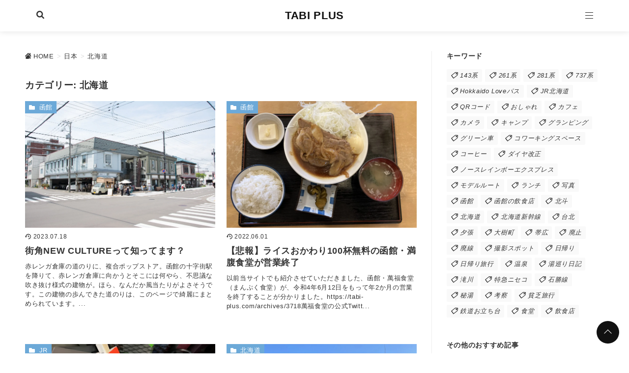

--- FILE ---
content_type: text/html; charset=UTF-8
request_url: https://tabi-plus.com/archives/category/%E6%97%A5%E6%9C%AC/hokkaido
body_size: 36060
content:
<!DOCTYPE html><html dir="ltr" lang="ja" prefix="og: https://ogp.me/ns#"><head prefix="og: http://ogp.me/ns# fb: http://ogp.me/ns/fb# article: http://ogp.me/ns/article#"><meta charset="utf-8"><meta http-equiv="X-UA-Compatible" content="IE=edge"><meta name="viewport" content="width=device-width, initial-scale=1"/><link rel="alternate" type="application/rss+xml" title="TABI PLUS RSS Feed" href="https://tabi-plus.com/feed"><link rel="pingback" href="https://tabi-plus.com/xmlrpc.php"><link rel="preconnect" href="https://pagead2.googlesyndication.com" crossorigin><link rel="preconnect" href="https://fonts.gstatic.com" crossorigin><link rel="preconnect" href="https://fonts.googleapis.com" crossorigin><link rel="preconnect" href="https://googleads.g.doubleclick.net" crossorigin><link rel="preconnect" href="https://stats.g.doubleclick.net" crossorigin><link rel="preconnect" href="https://static.doubleclick.net" crossorigin><link rel="preload" href="https://tabi-plus.com/wp-content/themes/streetist/fonts/rtvl-font.ttf?773ufq" as="font" type="font/woff" crossorigin><link rel="preload" href="https://tabi-plus.com/wp-content/themes/streetist/fonts/rtvl-font.woff?773ufq" as="font" type="font/woff" crossorigin><link rel="stylesheet" href="https://cdnjs.cloudflare.com/ajax/libs/font-awesome/5.11.2/css/all.min.css" integrity="sha256-+N4/V/SbAFiW1MPBCXnfnP9QSN3+Keu+NlB+0ev/YKQ=" crossorigin="anonymous" /><style>a{color: #0861c5;}
a:visited {color: #0861c5;}</style><style>/*! normalize.css v8.0.0 | MIT License | github.com/necolas/normalize.css */html{line-height:1.15;-webkit-text-size-adjust:100%}body{margin:0}h1{font-size:2em;margin:.67em 0}hr{-webkit-box-sizing:content-box;box-sizing:content-box;height:0;overflow:visible}pre{font-family:monospace,monospace;font-size:1em}a{background-color:rgba(0,0,0,0)}abbr[title]{border-bottom:none;text-decoration:underline;-webkit-text-decoration:underline dotted;text-decoration:underline dotted}b,strong{font-weight:bolder}code,kbd,samp{font-family:monospace,monospace;font-size:1em}small{font-size:80%}sub,sup{font-size:75%;line-height:0;position:relative;vertical-align:baseline}sub{bottom:-.25em}sup{top:-.5em}img{border-style:none}button,input,optgroup,select,textarea{font-family:inherit;font-size:100%;line-height:1.15;margin:0}button,input{overflow:visible}button,select{text-transform:none}[type=button],[type=reset],[type=submit],button{-webkit-appearance:button}[type=button]::-moz-focus-inner,[type=reset]::-moz-focus-inner,[type=submit]::-moz-focus-inner,button::-moz-focus-inner{border-style:none;padding:0}[type=button]:-moz-focusring,[type=reset]:-moz-focusring,[type=submit]:-moz-focusring,button:-moz-focusring{outline:1px dotted ButtonText}fieldset{padding:.35em .75em .625em}legend{-webkit-box-sizing:border-box;box-sizing:border-box;color:inherit;display:table;max-width:100%;padding:0;white-space:normal}progress{vertical-align:baseline}textarea{overflow:auto}[type=checkbox],[type=radio]{-webkit-box-sizing:border-box;box-sizing:border-box;padding:0}[type=number]::-webkit-inner-spin-button,[type=number]::-webkit-outer-spin-button{height:auto}[type=search]{-webkit-appearance:textfield;outline-offset:-2px}[type=search]::-webkit-search-decoration{-webkit-appearance:none}::-webkit-file-upload-button{-webkit-appearance:button;font:inherit}details{display:block}summary{display:list-item}template{display:none}[hidden]{display:none}body,html{margin:0;padding:0}body{font-family:-apple-system,"San Fransisco","Segoe UI","Helvetica Neue",Helvetica,Arial,"游ゴシック Medium","Yu Gothic Medium","游ゴシック体",YuGothic,"Yu Gothic","メイリオ",Meiryo,"MS PGothic",sans-serif;line-height:1.7;letter-spacing:.04em;color:#333;background-color:#fff;-ms-word-wrap:break-word;word-wrap:break-word}.mincho{font-family:"Times New Roman","Yu Mincho Light",YuMincho,"Yu Mincho","游明朝体","ヒラギノ明朝 ProN W3","Hiragino Mincho ProN","HG明朝E","ＭＳ Ｐ明朝","ＭＳ 明朝",serif}.clearfix:after,.clearfix:before{content:"";display:block;clear:both}*{-webkit-box-sizing:border-box;box-sizing:border-box}p{margin:0 0 1em}a{-webkit-transition:all .3s;transition:all .3s}a:hover{color:#999}i{letter-spacing:0}img{max-width:100%}table{border-collapse:collapse;border-spacing:0}figure{margin:1em 0}.container--header-fixed{padding-top:46px}.header{position:relative;width:100%;height:46px;-webkit-box-shadow:0 1px 12px rgba(0,0,0,.1);box-shadow:0 1px 12px rgba(0,0,0,.1);background-color:rgba(255,255,255,.8);z-index:1000}.header--fixed{position:fixed;top:0;left:0}.header--black{background-color:#111}.header--transparent{background-color:rgba(0,0,0,0);-webkit-box-shadow:none;box-shadow:none}.header-inner{width:100%;max-width:1181px;margin:0 auto;position:relative}.header-inner--type1{width:96%;margin-left:4%}.bg-gray .header-inner,.bg-line .header-inner,.bg-stripe .header-inner{max-width:1261px}.toggle-search{position:absolute;left:0;top:0;height:46px;width:46px;line-height:46px;text-align:center;cursor:pointer}.toggle-search__btn-img{width:16px;height:16px}.header-search{position:fixed;top:40px;left:50%;-webkit-transform:translateX(-50%);transform:translateX(-50%);width:90%;max-width:700px;padding:20px;background-color:#fff;border:6px solid #f5f5f5;opacity:0;visibility:hidden;-webkit-transition:all .6s;transition:all .6s;z-index:2000;-webkit-box-shadow:0 2px 8px rgba(0,0,0,.2);box-shadow:0 2px 8px rgba(0,0,0,.2)}.header-search__title{margin:0 0 1em;font-size:1rem}.header-search .search-form{max-width:700px}.header-search .search-form__field{border:none;border-bottom:1px solid #111;margin:0}.header-search__black-bg{position:fixed;top:0;left:0;width:100%;height:100vh;display:block;background-color:rgba(0,0,0,.8);z-index:1000;opacity:0;visibility:hidden;cursor:pointer}.display-search{height:100vh;overflow-y:hidden}.display-search .header-search{opacity:1;visibility:visible}.display-search .header-search__black-bg{opacity:1;visibility:visible}.display-search .hamburger{z-index:10}.site-title{display:inline-block}.site-title--type2,.site-title--type3{position:absolute;top:0;left:50%;-webkit-transform:translateX(-50%);transform:translateX(-50%)}.site-title__text{display:inline-block;margin:0;font-size:1rem;font-weight:700;padding:8px 0;line-height:30px}.site-title__text .site-title__link{color:#111;text-decoration:none}.site-title__text img{height:30px;vertical-align:top}.site-title__text--bg-black .site-title__link{color:#fff}.global-nav-area{opacity:0;visibility:hidden;position:fixed;left:0;top:0;width:100vw;height:200vh;overflow-x:hidden;-webkit-transition:opacity .6s,visibility .6s;transition:opacity .6s,visibility .6s;z-index:3000}.global-nav-wrap{position:absolute;right:-100%;top:0;width:80%;max-width:700px;height:100vh;padding:14px 20px 120px;z-index:3000;-webkit-transition:right .6s;transition:right .6s;background-color:#131313;-webkit-box-shadow:0 4px 10px rgba(0,0,0,.6);box-shadow:0 4px 10px rgba(0,0,0,.6);overflow:auto}.global-nav__title{margin:0 0 10px;text-align:left;color:#fff;font-size:1.1rem;font-weight:700;position:relative}.global-nav__title-inner{display:inline-block;padding-right:30px;position:relative;background-color:#131313;z-index:2}.global-nav__title:before{content:"";position:absolute;left:0;top:50%;width:100%;height:1px;background-color:#fff}.global-nav__list{list-style:none;padding:0;margin:0}.global-nav__list .menu-item{position:relative}.global-nav__list .menu-item a{padding:10px 4px 10px 20px;text-decoration:none;color:#fff;display:block;font-size:.9rem;font-weight:700;position:relative}.global-nav__list .menu-item a:hover{background-color:#444}.global-nav__list .menu-item a:before{content:"";position:absolute;top:50%;left:6px;-webkit-transform:translateY(-50%);transform:translateY(-50%);border:3px solid transparent;border-left:4px solid #999}.global-nav__list .sub-menu{padding:0 0 16px 20px}.global-nav__list .sub-menu .menu-item{border-bottom:none;list-style:none}.global-nav__list .sub-menu .menu-item a{font-weight:400;padding:4px 0 4px 20px}.global-nav__list .sub-menu .menu-item a:before{border-left-color:#444}.global-nav__list--bg-black .menu-item a{color:#fff}.global-nav__list--bg-black .menu-item a:hover{background-color:#666}.global-nav__close{width:60px;height:28px;position:relative;cursor:pointer;margin:0 0 18px auto}.global-nav__close--search{margin:0 0 0 auto;height:24px}.global-nav__close-text{margin-left:30px;color:#fff;font-size:12px;vertical-align:top;line-height:1}.global-nav__close-line{position:absolute;right:0;height:1px;width:20px;background-color:#fff}.global-nav__close-line--1{top:0;-webkit-transform:rotate(45deg);transform:rotate(45deg);-webkit-transform-origin:0 100%;transform-origin:0 100%}.global-nav__close-line--2{top:14px;-webkit-transform:rotate(-45deg);transform:rotate(-45deg);-webkit-transform-origin:0 0;transform-origin:0 0}.global-nav__close-line--search{background-color:#111}.global-nav-toggle{display:none}.hamburger{position:absolute;right:0;top:0;width:46px;height:46px;z-index:1}.hamburger__label{display:block;height:100%;cursor:pointer;position:absolute;width:46px;height:46px}.hamburger__line{position:absolute;left:15px;width:16px;height:1px;background-color:#222;-webkit-transition:all .6s;transition:all .6s}.hamburger__line--1{top:16px}.hamburger__line--2{top:22px}.hamburger__line--3{top:28px}.hamburger__line--bg-black{background-color:#fff}.black-bg{position:fixed;left:0;top:0;width:100%;height:100vh;background-color:#000;opacity:0;visibility:hidden;z-index:2000;-webkit-transition:all .6s;transition:all .6s;cursor:pointer}.global-nav__share{margin-bottom:32px}.global-nav__share-list{list-style:none;margin:0;padding:0;display:-webkit-box;display:-ms-flexbox;display:flex}.global-nav__share-item{margin-right:20px;font-size:24px}.global-nav__share-item:last-child{margin-right:0}.global-nav__share-item a{color:#fff;text-decoration:none}.global-nav__share-item a:hover{color:#ccc}.display-menu .global-nav-area{opacity:1;visibility:visible}.display-menu .global-nav-wrap{right:0}.display-menu .black-bg{opacity:.8;visibility:visible}.header--black .toggle-search{color:#fff}.wrapper{padding:20px 0 0}@-webkit-keyframes open-anime{0%{-webkit-transform:translateY(60px);transform:translateY(60px);opacity:0}40%{-webkit-transform:translateY(60px);transform:translateY(60px);opacity:0}100%{-webkit-transform:translateY(0);transform:translateY(0);opacity:1}}@keyframes open-anime{0%{-webkit-transform:translateY(60px);transform:translateY(60px);opacity:0}40%{-webkit-transform:translateY(60px);transform:translateY(60px);opacity:0}100%{-webkit-transform:translateY(0);transform:translateY(0);opacity:1}}.wrapper-inner{width:92%;margin:0 auto;background-color:#fff}.arrow-icon{width:18px;margin-left:8px}.content{display:-webkit-box;display:-ms-flexbox;display:flex;-ms-flex-wrap:wrap;flex-wrap:wrap;-webkit-box-pack:justify;-ms-flex-pack:justify;justify-content:space-between}.main{width:100%}.main .widget__title{font-size:1.2rem}.main--title-type1 .widget__title{position:relative}.main--title-type1 .widget__title::after{content:"";position:absolute;width:100%;height:2px;background-color:#111;top:50%;left:0;margin-top:-1px;z-index:0}.main--title-type1 .widget__title-inner{position:relative;z-index:1;display:inline-block;padding-right:20px;background-color:#fff}.main--title-type2 .widget__title{padding-bottom:8px;position:relative;font-size:1rem;font-style:italic;z-index:1}.main--title-type2 .widget__title:before{content:"";position:absolute;left:0;bottom:2px;width:100%;height:18px;background-image:radial-gradient(#ccc 15%,transparent 21%);background-position:0 0;background-size:6px 6px;z-index:0}.main--title-type2 .widget__title-inner{position:relative;z-index:1}.main--title-type3 .widget__title{border-left:4px solid #111;padding-left:10px;line-height:1.4}.main--title-type4 .widget__title{border-left:4px solid #b21818;padding-left:10px;line-height:1.4}.main--title-type5 .widget__title{padding:8px 10px;border-bottom:4px solid #eee;background-color:#f5f5f5}.main--title-type6 .widget__title{border-bottom:2px solid #111;font-size:1rem;line-height:1.4}.main--title-type6 .widget__title-inner{background-color:#111;color:#fff;padding:2px 6px 1px;display:inline-block}.sidebar{width:100%}.entries{display:-webkit-box;display:-ms-flexbox;display:flex;-ms-flex-wrap:wrap;flex-wrap:wrap;-webkit-box-pack:justify;-ms-flex-pack:justify;justify-content:space-between;margin-bottom:60px}.entries__heading{font-size:1.2rem}.entries-item{width:100%;margin-bottom:60px;position:relative}.entries-item:last-child{margin-bottom:0}.entries-item__thumb{width:100%;height:0;padding-bottom:60%;background-size:cover;background-position:center;background-repeat:no-repeat;position:relative}.entries-item__thumb-link{position:relative;display:block}.entries-item__time{display:inline-block;margin-right:8px;font-size:.74rem;color:#333;vertical-align:top}.entries-item__time:before{font-family:rtvl-font,sans-serif;content:"";margin-right:4px;display:inline-block;font-size:12px;vertical-align:bottom}.entries-item__time--update:before{content:""}.entries-item__title{font-size:1.1rem;line-height:1.4;margin:0 0 10px;-webkit-transition:all .3s;transition:all .3s}.entries-item__title a{color:#111;text-decoration:none}.entries-item__excerpt{margin:10px 0 0;font-size:.8rem;color:#333;line-height:1.5}.entries-item__category{list-style:none;position:absolute;left:0;top:0;padding:0;margin:0;display:-webkit-box;display:-ms-flexbox;display:flex;-ms-flex-wrap:wrap;flex-wrap:wrap;z-index:30}.entries-item__category-item{margin-right:4px}.entries-item__category-item a{display:block;line-height:20px;font-size:.8rem;padding:3px 8px 2px;text-decoration:none}.entries-item__category-item a:before{font-family:rtvl-font,sans-serif;content:"";font-size:12px;line-height:1.7;margin-right:8px;vertical-align:top}.entries-item .entries-item__title-link{color:#333;text-decoration:none}.entries-item .entries-item__title-link:hover{color:#999}.entries-item-type1__thumb{padding-bottom:66.6%}.entries-item-type1__info{padding:8px 0}.entries-item-type2{width:100%;padding:20px 0;border-bottom:1px solid #eee;display:-webkit-box;display:-ms-flexbox;display:flex;-webkit-box-pack:justify;-ms-flex-pack:justify;justify-content:space-between}.entries-item-type2__thumb-link{display:block;width:120px;height:120px}.entries-item-type2__thumb-link:hover{opacity:.6}.entries-item-type2__image{width:100%;height:100%;background-size:cover;background-position:center}.entries-item-type2__info{width:calc(100% - 134px);position:relative}.entries-item-type2__title{margin:0 0 4px;font-size:1rem;line-height:1.4}.entries-item-type2__title .entries-item-type2__title-link{color:#333;text-decoration:none}.entries-item-type2__title .entries-item-type2__title-link:hover{color:#999}.entries-item-type2__excerpt{margin-top:4px;font-size:.8rem;line-height:1.4}.entries-item-type2__category{list-style:none;display:-webkit-box;display:-ms-flexbox;display:flex;-ms-flex-wrap:wrap;flex-wrap:wrap;margin:8px 0 0;padding:0}.entries-item-type2__category-item{font-size:.8rem;margin:0 6px 6px 0}.entries-item-type2__category-item a{display:block;line-height:20px;font-size:.8rem;padding:2px 6px 1px;text-decoration:none}.entries-item-type2__category-item a:before{font-family:rtvl-font,sans-serif;content:"";font-size:12px;line-height:1.7;margin-right:8px;vertical-align:top}.entries-item-type2__category-item a:hover{opacity:.6}.entries-item-type3{-webkit-transition:all .3s;transition:all .3s}.entries-item-type3:after{content:"";position:absolute;top:0;left:0;height:100%;width:100%;background-color:#fff;-webkit-box-shadow:0 1px 10px -2px rgba(0,0,0,.1);box-shadow:0 1px 10px -2px rgba(0,0,0,.1);-webkit-transition:all .3s;transition:all .3s;z-index:2}.entries-item-type3:before{content:"";position:absolute;bottom:0;left:10%;width:84%;height:10px;-webkit-box-shadow:0 4px 20px -2px rgba(0,0,0,.1),0 1px 12px rgba(0,0,0,.1);box-shadow:0 4px 20px -2px rgba(0,0,0,.1),0 1px 12px rgba(0,0,0,.1);-webkit-transition:all .3s;transition:all .3s}.entries-item-type3:hover{-webkit-transform:translateY(-4px);transform:translateY(-4px)}.entries-item-type3:hover:after{-webkit-box-shadow:0 1px 20px -2px rgba(0,0,0,.1);box-shadow:0 1px 20px -2px rgba(0,0,0,.1)}.entries-item-type3:hover:before{-webkit-box-shadow:0 4px 30px -4px rgba(0,0,0,.1);box-shadow:0 4px 30px -4px rgba(0,0,0,.1)}.entries-item-type3__link{display:block;height:100%;position:relative;z-index:10;text-decoration:none;color:#333}.entries-item-type3__link:visited{color:#333}.entries-item-type3__link:hover{color:#333}.entries-item-type3__info{padding:12px 20px 20px}.entries .entries-item__category-link{background-color:#b21818;color:#fff}.link-read-more{position:relative;display:block;text-decoration:none}.link-read-more:before{content:"";position:absolute;width:100%;height:100%;top:0;left:0;background-color:rgba(0,0,0,.7);opacity:0;visibility:hidden;-webkit-transition:all .3s;transition:all .3s;z-index:2}.link-read-more:after{content:"Read More";position:absolute;left:50%;top:54%;-webkit-transform:translate(-50%,-50%);transform:translate(-50%,-50%);color:#fff;padding-bottom:6px;font-size:1rem;font-weight:700;text-shadow:0 2px 2px rgba(0,0,0,.5);opacity:0;visibility:hidden;-webkit-transition:all .3s;transition:all .3s;z-index:3}.link-read-more:hover:before{opacity:1;visibility:visible}.link-read-more:hover:after{top:50%;opacity:1;letter-spacing:.14em;visibility:visible}.link-read-more-wrap:hover .link-read-more:before{width:80%;height:80%;left:10%;top:10%;opacity:1;visibility:visible}.link-read-more-wrap:hover .link-read-more:after{top:50%;opacity:1;letter-spacing:.14em;visibility:visible}.infeed-ad{position:relative;z-index:30}.wp-block-table{margin:1em 0}.wp-caption{margin:1em auto;text-align:center;max-width:100%}.gallery-caption,.wp-caption-text{text-align:center;color:#666;font-size:.9rem;margin:10px 0 0}.aligncenter{display:block;margin-left:auto;margin-right:auto}.alignright{float:right;margin-left:10px}.alignleft{float:left;margin-right:10px}.table-wrap{width:100%;overflow:auto;font-size:.9rem;margin:1em 0}.table-wrap table{width:100%;font-size:.9rem}.td-first{background-color:#f9f9f9;font-weight:700;text-align:center}.box{padding:16px;position:relative}.box p{margin-bottom:.8em}.box p:last-child{margin-bottom:0}.box ol,.box ul{padding-left:28px;margin:.8em 0}.box ol li,.box ul li{margin-bottom:.6em}.box .box__title{margin:0;position:absolute;color:#fff;font-size:14px;font-weight:700;letter-spacing:0;line-height:20px}.box--border-bk{border:1px solid #111;-webkit-box-shadow:3px 3px #111;box-shadow:3px 3px #111;margin:2em 3px 1.4em 0}.box--border-bk .box__title{left:10px;top:-10px;color:#111;background-color:#fff;padding:0 8px}.box--border-bk-icon{margin:36px 0 16px;border:2px solid #111;background-color:#f5f5f5}.box--border-bk-icon .box__title{top:-12px;left:8px;padding:0 10px 0 22px;background-color:#111;border-radius:10px;font-size:12px}.box--border-bk-icon::after{position:absolute;top:-14px;left:4px;width:24px;height:24px;background-color:#111;border-radius:14px;line-height:24px;text-align:center;content:"";font-size:12px;font-family:rtvl-font,sans-serif;color:#fff}.box--border-bk-bg-gray{margin:36px 0 16px;border:2px solid #333;background-color:#f5f5f5}.box--border-bk-bg-gray .box__title{bottom:100%;left:-2px;padding:0 10px;background-color:#333;font-size:12px}.box-index{margin:3em 0 1.6em;background-color:#fff1f1}.box-index .box__title{left:0;bottom:100%;padding:0 6px;line-height:26px;background-color:#b41818}.box-index .box__title:before{font-family:rtvl-font,sans-serif;content:"";margin-right:2px;font-size:14px;line-height:20px}.box-index .box__title:after{content:"";position:absolute;top:0;left:100%;border-top:26px solid transparent;border-left:10px solid #b41818}.box-index--blue{background-color:#e8f8ff}.box-index--blue .box__title{background-color:#105fb3}.box-index--blue .box__title:after{border-left-color:#105fb3}.box-index--orange{background-color:#fff5e2}.box-index--orange .box__title{background-color:#da8020}.box-index--orange .box__title:after{border-left-color:#da8020}.box-index--memo{background-color:#fff5e2}.box-index--memo .box__title{background-color:#da8020}.box-index--memo .box__title:before{content:"";font-size:12px;margin-right:6px}.box-index--memo .box__title:after{border-left:10px solid #da8020}.box-index--note{background-color:#fff1f1}.box-index--note .box__title{background-color:#b41818}.box-index--note .box__title:before{content:"";font-size:12px;margin-right:6px}.box-index--note .box__title:after{border-left:10px solid #b41818}.box-bg-light{background-color:#f9f9f9;margin:1.8em 0 1em;padding:1.6em 24px 1.4em}.box-bg-light .box__title{color:#111;top:-.7em;left:16px}.box-bg-light--red{background-color:#fff1f1}.box-bg-light--red .box__title{color:#b41818}.box-bg-light--blue{background-color:#e8f8ff}.box-bg-light--blue .box__title{color:#105fb3}.box-bg-light--orange{background-color:#fff5e2}.box-bg-light--orange .box__title{color:#da8020}.box-style{margin:1em 0}.box-style--1{background-color:#f5f5f5}.box-style--2{background-color:#fff1f1}.box-style--3{background-color:#e8f8ff}.box-style--4{background-color:#fff5e2}.box-style--5{border:1px solid #111}.box-style--6{margin-right:3px;border:1px solid #111;-webkit-box-shadow:3px 3px #111;box-shadow:3px 3px #111}.box-style--7{border:1px solid #b41818;background-color:#fff1f1}.box-style--8{border:1px solid #105fb3;background-color:#e8f8ff}.box-style--9{border:1px solid #da8020;background-color:#fff5e2}.box-style--10{border-left:8px solid #b41818;background-color:#fff1f1}.box-style--11{border-left:8px solid #105fb3;background-color:#e8f8ff}.box-style--12{border-left:8px solid #da8020;background-color:#fff5e2}.box-style--13{-webkit-box-shadow:0 6px 10px rgba(0,0,0,.06);box-shadow:0 6px 10px rgba(0,0,0,.06)}.box--rated{padding:12px 16px 18px 12px;margin:1.2em 0}.box--rated .box__title{position:relative;font-size:.9rem;margin-bottom:8px}.box--rated .box__title:before{font-family:rtvl-font,sans-serif;margin-right:6px;font-size:.9rem;display:inline-block}.box--good{border-left:6px solid #2bab51;background-color:#edfbf1}.box--good .box__title{color:#2bab51}.box--good .box__title:before{content:""}.box--bad{border-left:6px solid #b41818;background-color:#fff1f1}.box--bad .box__title{color:#b41818}.box--bad .box__title:before{content:"";vertical-align:bottom}.list-box{margin:1.4em 0;padding:24px 20px;position:relative}.list-box ul{margin:0;padding:0;list-style:none}.list-box li{padding-left:18px;position:relative}.list-box li:before{font-family:rtvl-font,sans-serif;content:"";position:absolute;top:.2em;left:0;font-size:.8rem}.list-box--border{background-color:#f9f9f9;border:1px solid #111;margin-top:3em}.list-box--border li{padding-bottom:.8em;border-bottom:1px dashed #ddd}.list-box--border li:last-child{padding-bottom:0;border-bottom:none}.list-box--border .list-box__title{position:absolute;left:-1px;bottom:100%;background-color:#111;color:#fff;margin:0;padding:0 6px 0 10px;font-size:14px;font-weight:700;line-height:26px;letter-spacing:0}.list-box--border .list-box__title:after{content:"";position:absolute;top:0;left:100%;border-top:26px solid transparent;border-left:10px solid #111}.list-box--border-red{border-color:#b41818;background-color:#fff1f1}.list-box--border-red li{border-color:#e6c9c9}.list-box--border-red li:before{color:#b41818}.list-box--border-red .list-box__title{background-color:#b41818}.list-box--border-red .list-box__title:after{border-left-color:#b41818}.list-box--border-blue{border-color:#105fb3;background-color:#e8f8ff}.list-box--border-blue li{border-color:#c9ddf3}.list-box--border-blue li:before{color:#105fb3}.list-box--border-blue .list-box__title{background-color:#105fb3}.list-box--border-blue .list-box__title:after{border-left-color:#105fb3}.list-box--border-orange{border-color:#da8020;background-color:#fff5e2}.list-box--border-orange li{border-color:#efd7bd}.list-box--border-orange li:before{color:#da8020}.list-box--border-orange .list-box__title{background-color:#da8020}.list-box--border-orange .list-box__title:after{border-left-color:#da8020}.list-box--paper{background-color:#f5f5f5;border-right:1px solid #eee;border-bottom:1px solid #eee}.list-box--paper li{padding-bottom:.8em;border-bottom:1px dashed #ddd}.list-box--paper li:last-child{padding-bottom:0;border-bottom:none}.list-box--paper:after{content:"";position:absolute;right:-1px;top:0;border-left:20px solid #ddd;border-top:20px solid #fff}.list-box--paper .list-box__title{text-align:center;font-weight:700;position:relative;padding-bottom:8px;margin-bottom:20px}.list-box--paper .list-box__title:after{content:"";position:absolute;top:100%;left:50%;-webkit-transform:translateX(-50%);transform:translateX(-50%);width:40px;height:3px;background-color:#ccc}.button-link{text-align:center;margin-bottom:2em}.button-link a{display:inline-block;padding:12px 16px;-webkit-box-shadow:0 2px 4px rgba(0,0,0,.14);box-shadow:0 2px 4px rgba(0,0,0,.14);min-width:260px;border-radius:4px;text-decoration:none;text-align:center}.button-link a:after{font-family:rtvl-font,sans-serif;content:"";margin-left:10px;font-size:14px}.button-link a:hover{-webkit-transform:translateY(4px);transform:translateY(4px);-webkit-box-shadow:0 0 0 #fff;box-shadow:0 0 0 #fff;opacity:.8}.button-link--bg-red a{background-color:#b41818;color:#fff}.button-link--border-red a{background-color:#fff;border:1px solid #b41818;color:#b41818}.button-link--bg-blue a{background-color:#105fb3;color:#fff}.button-link--border-blue a{background-color:#fff;border:1px solid #105fb3;color:#105fb3}.button-link--bg-black a{background-color:#111;color:#fff;border-radius:0}.button-link--border-black a{background-color:#fff;border:1px solid #111;border-radius:0;color:#111}.button-link--shiny a{position:relative;overflow:hidden}.button-link--shiny a:before{content:"";position:absolute;height:200%;width:30px;top:-50%;left:-200%;background-image:-webkit-gradient(linear,left top,right top,from(transparent),color-stop(#fff),to(transparent));background-image:linear-gradient(90deg,transparent,#fff,transparent);opacity:.6;-webkit-transform:rotate(30deg);transform:rotate(30deg);-webkit-animation:shiny 2s infinite linear;animation:shiny 2s infinite linear}.micro-copy{font-size:.8rem;text-align:center;margin:1.4rem 0 0;color:#333}.micro-copy+a,.micro-copy+button,.micro-copy+div,.micro-copy+p{margin-top:0}.micro-copy--1:before{content:"＼"}.micro-copy--1:after{content:"／"}.micro-copy--2{margin-bottom:6px;display:inline-block;margin:0 auto;padding:1px 10px;border-bottom:1px solid #333;border-radius:4px;position:relative}.micro-copy--2:after{content:"";position:absolute;left:50%;top:100%;margin-left:-5px;border:5px solid transparent;border-top:4px solid #333;z-index:1}.micro-copy--2:before{content:"";position:absolute;left:50%;top:100%;margin-left:-4px;border:4px solid transparent;border-top:3px solid #fff;z-index:2}.micro-copy--3{margin-bottom:18px;position:relative}.micro-copy--3:after{content:"";position:absolute;top:100%;left:50%;height:14px;border-left:1px solid #111}.micro-copy--4{margin-bottom:12px;position:relative}.micro-copy--4:after{content:"";position:absolute;top:100%;left:50%;margin:1px 0 0 -6px;border:4px solid transparent;border-top:5px solid #111}.talk{display:-webkit-box;display:-ms-flexbox;display:flex;margin:1.8rem 0}.talk--right{-webkit-box-pack:end;-ms-flex-pack:end;justify-content:flex-end}.talk .talk__icon img{border:2px solid #ddd;-webkit-box-shadow:none;box-shadow:none;margin:0}.talk__icon{width:80px;text-align:center}.talk__icon img{border-radius:50%;width:60px;height:auto;vertical-align:top}.talk__name{display:block;font-size:12px;margin-top:2px;letter-spacing:0}.talk__say{max-width:calc(100% - 90px);margin-left:10px;background-color:#f0f0f0;padding:20px 16px;border-radius:6px;-ms-flex-item-align:start;align-self:flex-start;position:relative;font-size:.9rem}.talk__say::before{content:"";position:absolute;top:14px;right:100%;border:8px solid transparent;border-right:9px solid #f0f0f0}.talk__say--right{margin:0 10px 0 0}.talk__say--right::before{right:auto;left:100%;border-right-color:transparent;border-left:9px solid #f0f0f0}.talk__say--pink{background-color:#fff1f1}.talk__say--pink::before{border-right-color:#fff1f1}.talk__say--pink.talk__say--right::before{border-right-color:transparent;border-left-color:#fff1f1}.talk__say--blue{background-color:#e8f8ff}.talk__say--blue::before{border-right-color:#e8f8ff}.talk__say--blue.talk__say--right::before{border-right-color:transparent;border-left-color:#e8f8ff}.talk__say--skin-color{background-color:#fff5e2}.talk__say--skin-color::before{border-right-color:#fff5e2}.talk__say--skin-color.talk__say--right::before{border-right-color:transparent;border-left-color:#fff5e2}.talk p:last-child{margin-bottom:0}.text-small{font-size:.8rem}.text-large{font-size:1.4rem}.text-extra-large{font-size:2rem}.marker-pink{background-image:-webkit-gradient(linear,left top,left bottom,color-stop(60%,transparent),color-stop(0,#ffdcdc));background-image:linear-gradient(transparent 60%,#ffdcdc 0)}.marker-yellow{background-image:-webkit-gradient(linear,left top,left bottom,color-stop(60%,transparent),color-stop(0,#ff6));background-image:linear-gradient(transparent 60%,#ff6 0)}.marker-blue{background-image:-webkit-gradient(linear,left top,left bottom,color-stop(60%,transparent),color-stop(0,#cff4ff));background-image:linear-gradient(transparent 60%,#cff4ff 0)}.marker-green{background-image:-webkit-gradient(linear,left top,left bottom,color-stop(60%,transparent),color-stop(0,#c9ffd3));background-image:linear-gradient(transparent 60%,#c9ffd3 0)}.marker-bold{font-weight:700}.my-label{display:inline-block;padding:1px 6px;font-size:.8rem;margin-right:6px;font-weight:700}.my-label--border{border:1px solid #333;padding:0 6px}.my-label--pink{background-color:#fff1f1;color:#8e1313}.my-label--orange{background-color:#fff5e2;color:#884a0a}.my-label--yellow{background-color:#fffbbb;color:#777106}.my-label--green{background-color:#d9f7d9;color:#0c630c}.my-label--blue{background-color:#e8f8ff;color:#0f4886}.card-link{max-width:540px;border:1px solid #eee;margin:1em 0;padding:16px;display:-webkit-box;display:-ms-flexbox;display:flex;-webkit-box-pack:justify;-ms-flex-pack:justify;justify-content:space-between}.card-link__thumb{width:120px}.card-link .card-link__img{width:100px;height:auto;border:none;-webkit-box-shadow:none;box-shadow:none;vertical-align:top}.card-link .card-link__img:hover{opacity:.8}.card-link__text{width:calc(100% - 120px)}.card-link .card-link__title{margin:0 0 8px;font-size:1rem;font-weight:700;line-height:1.5}.card-link .card-link__title a{color:#333}.card-link .card-link__title a:hover{color:#999}.card-link .card-link__excerpt{margin:0;font-size:.8rem;color:#666;line-height:1.4}.timeline{background-color:rgba(0,0,0,0);counter-reset:item;margin:1.4em 0;padding:0}.timeline .timeline__title{font-size:1.2rem;font-weight:700;margin-bottom:.6em}.timeline--1{padding-left:40px}.timeline--1 .timeline__item{position:relative;list-style:none;padding:20px 0 24px;margin:0;border-bottom:2px dashed #f5f5f5}.timeline--1 .timeline__item:first-child{border-top:2px dashed #f5f5f5}.timeline--1 .timeline__item:not(:last-child):before{content:"";position:absolute;left:-25px;top:0;height:100%;width:1px;background-color:#111}.timeline--1 .timeline__item ol:last-child,.timeline--1 .timeline__item p:not(.timeline__title):last-child,.timeline--1 .timeline__item ul:last-child{margin-bottom:0}.timeline--1 .timeline__step{position:absolute;left:-40px;top:0;display:block;width:30px;height:58px;padding-top:6px;text-align:center;line-height:1;font-size:13px;white-space:nowrap;background-color:#fff}.timeline--1 .timeline__step:after{counter-increment:item;content:"" counter(item);position:absolute;left:0;bottom:6px;width:30px;height:30px;background-color:#111;border-radius:50%;color:#fff;line-height:30px;text-align:center;font-size:18px;font-weight:700;z-index:1}.timeline--1 .timeline__title{font-weight:700}.timeline--2{border-top:2px dashed #eee;border-bottom:2px dashed #eee;list-style:none;padding:26px 20px 26px 36px;margin:1.2em 0}.timeline--2 .timeline__item{padding-bottom:4em;margin:0;position:relative}.timeline--2 .timeline__item:after{content:"";width:4px;height:100%;background:#ddd;display:block;position:absolute;top:0;left:-24px}.timeline--2 .timeline__item:before{content:"";position:absolute;left:-26px;top:0;width:3px;height:3px;border:2px solid #111;border-radius:50%;background-color:#fff;z-index:2}.timeline--2 .timeline__item:last-child{padding-bottom:0}.timeline--2 .timeline__item:last-child:after{content:none}.timeline--2 .timeline__step{position:relative;display:block}.timeline--2 .timeline__step-text{display:none}.timeline--2 .timeline__step:before{counter-increment:item;content:"STEP." counter(item);display:inline-block;font-size:.8rem;font-weight:700;color:#333;-webkit-transform:translateY(-50%);transform:translateY(-50%);border:1px solid #111;padding:0 4px}.timeline--2 .timeline__step:after{position:absolute;content:"";width:12px;height:1px;background-color:#111;left:-20px;top:3px}.scrollable-table{width:100%;overflow-x:auto;margin:1em 0}.scrollable-table table{white-space:nowrap;margin-bottom:0}.scrollable{position:relative;height:.2em}.scrollable__inner{position:absolute;left:12px;top:-1.4em;-webkit-animation:scrollable-anime 1s linear 0s infinite;animation:scrollable-anime 1s linear 0s infinite;color:#999;font-size:.9rem;-webkit-transition:opacity .3s;transition:opacity .3s;display:inline-block}.scrollable .rtvl-icon{margin-right:4px;font-size:1rem}.rating{margin:1em 0;display:inline-block}.rating__star{color:#f7ac1a;margin-right:4px;letter-spacing:.08em}.rating__num{font-weight:700}.toggle-box{margin-bottom:1em}.toggle-box__checkbox{display:none}.toggle-box__label{display:inline-block;font-size:.9rem;padding:6px 14px;color:#fff;background-color:#333;cursor:pointer;-webkit-transition:-webkit-box-shadow .6s;transition:-webkit-box-shadow .6s;transition:box-shadow .6s;transition:box-shadow .6s,-webkit-box-shadow .6s;-webkit-box-shadow:0 2px 6px rgba(0,0,0,.2);box-shadow:0 2px 6px rgba(0,0,0,.2)}.toggle-box__text{position:relative;padding-right:16px}.toggle-box__text::after{content:"";position:absolute;right:4px;width:4px;height:4px;border-bottom:1px solid #fff;border-right:1px solid #fff}.toggle-box__text--close{display:none}.toggle-box__text--close::after{top:.5em;-webkit-transform:rotate(-135deg);transform:rotate(-135deg)}.toggle-box__text--open::after{top:.4em;-webkit-transform:rotate(45deg);transform:rotate(45deg)}.toggle-box__content{height:0;padding:0 20px;overflow:hidden;background-color:#f5f5f5;-webkit-transition:all .3s;transition:all .3s}.toggle-box ol:last-child,.toggle-box p:last-child,.toggle-box ul:last-child{margin-bottom:0}.toggle-box__checkbox:checked+.toggle-box__label{-webkit-box-shadow:0 0 0 transparent;box-shadow:0 0 0 transparent}.toggle-box__checkbox:checked+.toggle-box__label .toggle-box__text--close{display:inline}.toggle-box__checkbox:checked+.toggle-box__label .toggle-box__text--open{display:none}.toggle-box__checkbox:checked+.toggle-box__label+.toggle-box__content{padding:20px;height:auto}.faq-box{padding:16px 16px 16px 50px;margin-bottom:.8em;position:relative;background-color:#fff1f1}.faq-box p:last-child{margin-bottom:0}.faq-box:before{content:"Q";position:absolute;top:14px;left:14px;background-color:#b41818;color:#fff;width:28px;height:28px;line-height:28px;padding-left:1px;letter-spacing:0;border-radius:50%;font-size:16px;text-align:center}.faq-box--a{background-color:#e8f8ff;margin-bottom:2em}.faq-box--a:before{content:"A";background-color:#105fb3}.pagination-top{margin-top:40px}ul.page-numbers{list-style:none;padding:0;margin:0;display:-webkit-box;display:-ms-flexbox;display:flex;-webkit-box-pack:center;-ms-flex-pack:center;justify-content:center;padding:2px 6px}ul.page-numbers li{border:2px solid #111;border-right:none}ul.page-numbers li:last-child{border-right:2px solid #111}ul.page-numbers .page-numbers{display:block;color:#333;padding:0 8px;text-decoration:none}ul.page-numbers .page-numbers:hover{background-color:#ddd}ul.page-numbers .current,ul.page-numbers .dots{color:#999}ul.page-numbers .current:hover,ul.page-numbers .dots:hover{background-color:rgba(0,0,0,0)}.adsense-wrap{margin:1em 0;text-align:center}.youtube{display:inline-block;position:relative;width:480px;height:270px;overflow:hidden}.entry-content .youtube img{position:relative;top:50%;left:50%;width:auto;height:auto;vertical-align:bottom;-webkit-transform:translate(-50%,-50%);transform:translate(-50%,-50%);border:none;-webkit-box-shadow:none;box-shadow:none}.youtube::after,.youtube::before{position:absolute;content:"";top:50%;left:50%}.youtube::before{width:64px;height:44px;background-color:#cc181e;margin-left:-32px;margin-top:-22px;border-radius:12px;z-index:10;opacity:.9;-webkit-transition:all .3s;transition:all .3s}.youtube::after{margin-top:-10px;margin-left:-8px;border-top:solid 10px transparent;border-bottom:solid 10px transparent;border-right:solid 18px transparent;border-left:solid 18px #fff;z-index:20}.youtube:hover{cursor:pointer}.youtube:hover::before{background-color:#333;-webkit-transition:all .3s;transition:all .3s}.youtube:hover img{-webkit-box-shadow:none;box-shadow:none}.youtube-wrap{padding:30px 0;margin:1em 0;text-align:center;background-color:#000;margin-bottom:6px}.youtube-wrap .youtube{vertical-align:bottom;margin-bottom:0}.youtube-iframe iframe{max-width:100%;vertical-align:bottom}.post-nav-links{margin-top:40px;display:-webkit-box;display:-ms-flexbox;display:flex;-webkit-box-pack:center;-ms-flex-pack:center;justify-content:center}.post-page-numbers{margin-right:6px;border:1px solid #eee;padding:2px 12px;color:#333;font-size:1.2rem;text-decoration:none}.post-page-numbers.current{color:#aaa}.post-page-numbers.current:hover{background-color:rgba(0,0,0,0)}.post-page-numbers:visited{color:#333}.post-page-numbers:hover{background-color:#eee}.article-tags{margin-top:40px}.article-tags__list{display:-webkit-box;display:-ms-flexbox;display:flex;-ms-flex-wrap:wrap;flex-wrap:wrap;margin:0 0 -8px;padding:0;list-style:none}.article-tags__item{border-radius:2px;margin:0 8px 8px 0;font-size:.8rem}.article-tags__item a{color:#333;display:inline-block;border:1px solid #ddd;background-color:#fff;padding:2px 6px;text-decoration:none;border-radius:4px}.article-tags__item a:before{font-family:rtvl-font,sans-serif;content:"";margin-right:6px;vertical-align:top}.article-tags__item a:hover{background-color:#ddd}.share-area{margin:30px 0 0}.share-buttons__text{font-size:.8rem;color:#888;text-align:center}.share-btn__list{list-style:none;margin:0;padding:0;display:-webkit-box;display:-ms-flexbox;display:flex;-webkit-box-pack:center;-ms-flex-pack:center;justify-content:center}.share-btn__item{text-align:center;width:80px}.share-btn__item .share-btn__link{width:50px;height:50px;line-height:50px;background-color:#111;display:inline-block;color:#fff;text-decoration:none;border-radius:50%}.share-btn__item .share-btn__link .fa,.share-btn__item .share-btn__link .fas{line-height:50px}.share-btn__item .share-btn__link:hover{-webkit-transform:scale(1.12);transform:scale(1.12)}.share-btn__item--tw .share-btn__link{background-color:#1ba1f3}.share-btn__item--fb .share-btn__link{background-color:#1778f2}.share-btn__item--hatebu .share-btn__link{background-color:#00a4de}.share-btn__item--pocket .share-btn__link{background-color:#ef4155}.share-btn__item--line .share-btn__link{background-color:#00b900}.share-btn__item--type3 .share-btn__icon{font-size:28px}.share-btn__item--type3 .share-btn__icon--line{font-size:30px}.share-btn__item--type3 .share-btn__link{background-color:rgba(0,0,0,0)}.share-btn__item--type3 .share-btn__link:hover{-webkit-transform:scale(1.2);transform:scale(1.2)}.share-btn__item--type3.share-btn__item--tw .share-btn__link{color:#1ba1f3}.share-btn__item--type3.share-btn__item--fb .share-btn__link{color:#1778f2}.share-btn__item--type3.share-btn__item--hatebu .share-btn__link{color:#00a4de}.share-btn__item--type3.share-btn__item--pocket .share-btn__link{color:#ef4155}.share-btn__item--type3.share-btn__item--line .share-btn__link{color:#00b900}.share-btn__item--type4 .share-btn__icon{font-size:28px}.share-btn__item--type4 .share-btn__icon--line{font-size:10px;letter-spacing:0;background-color:#111;color:#fff;margin:10px auto 0;line-height:27px;width:30px;height:28px;white-space:nowrap;border-radius:4px}.share-btn__item--type4 .share-btn__link{background-color:rgba(0,0,0,0);color:#111}.share-btn__item--type4 .share-btn__link:hover{-webkit-transform:scale(1.2);transform:scale(1.2)}.share-btn__icon{display:block;height:24px;font-size:20px;font-weight:700}.share-btn__icon--line{font-size:12px}.share-btn_text{display:block;height:20px;margin-top:2px;font-size:12px;color:#111}.like-it{width:100%;height:0;margin-top:40px;padding-top:50%;background-size:cover;background-position:center;position:relative}.like-it__inner{position:absolute;top:0;left:0;width:100%;height:100%;padding:40px;background-color:rgba(0,0,0,.6);text-align:center}.like-it__right{position:absolute;width:100%;right:0;top:50%;-webkit-transform:translateY(-50%);transform:translateY(-50%)}.like-it__text{color:#fff;font-size:1rem;margin:0 0 20px;text-shadow:0 0 2px #000,0 0 4px #000}.paging{display:-webkit-box;display:-ms-flexbox;display:flex;-ms-flex-wrap:wrap;flex-wrap:wrap;-webkit-box-pack:justify;-ms-flex-pack:justify;justify-content:space-between;margin-top:40px}.paging__item{width:50%;padding:0 14px 0 0;line-height:1.4}.paging__item a{color:#333;font-size:.8rem;text-decoration:none}.paging__item a:hover{color:#999}.paging__item--prev{padding:0 0 0 14px;text-align:right;border-left:1px solid #111}.paging__text{margin:0 0 .2em;font-weight:700;font-size:.8rem;position:relative;padding-left:16px}.paging__text:before{content:"";position:absolute;top:50%;left:0;border:4px solid transparent;border-right:4px solid #111;-webkit-transform:translateY(-50%);transform:translateY(-50%)}.paging__text--prev{padding:0 16px 0 0}.paging__text--prev:before{left:auto;right:0;border-right-color:transparent;border-left:4px solid #111}.adsense-related{margin-top:40px}.ranking{margin:20px 0 40px;padding:30px;border:6px solid #f5f5f5}.ranking__title{margin-top:0;text-align:center;position:relative;padding-bottom:20px;font-size:1.4rem;line-height:1.4}.ranking__title:after{content:"";position:absolute;bottom:0;left:50%;width:50px;height:4px;background-color:#111;-webkit-transform:translateX(-50%);transform:translateX(-50%)}.ranking-item{padding:16px 0;position:relative}.ranking-item__title{font-size:1.2rem;line-height:1.4;border-bottom:2px solid #eee;position:relative}.ranking-item__title:after{content:"";position:absolute;bottom:-2px;left:0;width:70px;height:2px;background-color:#333}.ranking-item__num{font-size:3.4rem;margin-right:14px}.ranking-item__numero{font-size:1rem}.ranking-item__banner{padding:16px 0;text-align:center}.ranking-item__banner img{vertical-align:top}.ranking-item__text{margin-top:0;width:100%}.ranking-item__links{margin-top:10px;display:-webkit-box;display:-ms-flexbox;display:flex;-webkit-box-pack:center;-ms-flex-pack:center;justify-content:center;-ms-flex-wrap:wrap;flex-wrap:wrap;text-align:center;width:100%;padding-bottom:4px}.ranking-item__link{width:49%;margin:0}.ranking-item__link a{display:block;color:#fff;font-size:.9rem;text-decoration:none;padding:8px 0;border-radius:4px;-webkit-box-shadow:0 2px 4px rgba(0,0,0,.2);box-shadow:0 2px 4px rgba(0,0,0,.2);border:1px solid #b41818}.ranking-item__link a:hover{opacity:.6;-webkit-box-shadow:0 0 0 transparent;box-shadow:0 0 0 transparent}.ranking-item__link--afi a{background-color:#b41818}.ranking-item__link--detail{margin-left:2%}.ranking-item__link--detail a{color:#b41818}.ranking-item__link--single{width:auto;max-width:300px;min-width:50%;margin:0}.ranking-item__link--single a{padding:8px 20px}.ranking-item--1 .ranking-item__numero{color:#e2c112}.ranking-item--1 .ranking-item__num{color:#e2c112}.ranking-item--1 .ranking-item__title:after{background-color:#e2c112}.ranking-item--2 .ranking-item__numero{color:#999}.ranking-item--2 .ranking-item__num{color:#999}.ranking-item--2 .ranking-item__title:after{background-color:#999}.ranking-item--3 .ranking-item__numero{color:#cc810c}.ranking-item--3 .ranking-item__num{color:#cc810c}.ranking-item--3 .ranking-item__title:after{background-color:#cc810c}.sidebar .ranking{padding:0;border:none}.sidebar .ranking-item__num{font-size:2.7rem}.cta{margin-top:40px;padding:20px;background-color:#111;color:#fff}.cta__title{margin:0 0 .8em;line-height:1.4;font-size:1.2rem;text-align:center}.cta__image{margin-top:0;text-align:center}.cta__image img{vertical-align:top}.cta__text{text-align:center}.cta__link{text-align:center}.cta__link a{display:inline-block;padding:6px 26px;background-color:#b41818;color:#fff;text-decoration:none;border-radius:4px;-webkit-box-shadow:0 2px 10px rgba(0,0,0,.16);box-shadow:0 2px 10px rgba(0,0,0,.16);font-size:1.1rem}.cta__link a:hover{opacity:.8}.author-article{margin:60px 0 40px;padding:40px 30px 30px;border:6px solid #f5f5f5;font-size:.9rem;position:relative}.author-article__who-author{position:absolute;top:-6px;left:-6px;margin:0;background-color:#111;color:#fff;font-size:.8rem;padding:2px 12px}.author-article__left{text-align:center;padding-bottom:20px;border-bottom:1px solid #eee}.author-article__icon img{border-radius:50%}.author-article__name{font-size:.8rem;font-weight:700;margin:2px 0 0}.author-article__name a{color:#333}.author-article__name a:hover{color:#999}.author-article__right{padding-top:20px}.author-article__descr{width:100%}.author-article__descr a{color:#333}.author-article__text{margin:0 0 .6em}.author-article__link{margin:0 0 .6em}.author-article__link a{display:inline-block;padding-right:12px;color:#333;font-weight:700;position:relative}.author-article__link a:after{content:"";position:absolute;top:calc(50% - 3px);right:2px;width:4px;height:4px;border-right:2px solid #111;border-bottom:2px solid #111;-webkit-transform:rotate(-45deg);transform:rotate(-45deg);-webkit-transition:border-color .3s;transition:border-color .3s}.author-article__link a:hover{color:#999}.author-article__link a:hover:after{border-color:#999}.author-follow{width:100%}.author-follow__list{margin:0;padding:0;list-style:none;display:-webkit-box;display:-ms-flexbox;display:flex;-webkit-box-pack:center;-ms-flex-pack:center;justify-content:center;font-size:20px}.author-follow__item{margin-right:14px;line-height:1}.author-follow__item:last-child{margin-right:0}.author-follow__item .author-follow__link{color:#111;font-size:24px;text-decoration:none}.author-follow__item .author-follow__link:hover{color:#666}.comment-area{margin:40px 0}.comments__list{list-style:none;padding:0;margin:0}.comment{padding:12px 0}.comment a{color:#333}.comment a:hover{color:#999}.comment:last-child{padding-bottom:0}.comment-body{margin:66px 0 8px auto;position:relative;padding:20px;background-color:#fafafa;border-radius:6px}.comment-body::before{content:"";position:absolute;left:20px;bottom:100%;border:10px solid transparent;border-bottom-color:#fafafa}.comment-author .avatar{border-radius:50%;position:absolute;left:0;top:-76px;width:60px;padding:0;text-align:center}.comment-author .fn{display:block;font-style:normal;font-size:.9rem;font-weight:700;margin-bottom:6px}.comment-author .says{display:none}.comment-meta{font-size:.8rem;margin-bottom:1rem}.comment .children{list-style:none;padding-left:0}.comment .depth-2{padding-left:30px}.comment.depth-1>.comment-body{background-color:#f4f4f4}.comment.depth-1>.comment-body::before{border-bottom-color:#f4f4f4}.comment.depth-1.parent{margin-bottom:40px}.pingback .comment-body{margin-top:0}.pingback .comment-body:before{display:none}.pingback a{color:#333}.pingback a:hover{color:#999}.comment-body h2{font-size:1.4rem;margin:3em 0 .8em;line-height:1.5}.comment-body h2:first-child{margin-top:0}.comment-body h3{font-size:1.3rem;margin:3em 0 .8em;line-height:1.5}.comment-body h3:first-child{margin-top:0}.comment-body h4{font-size:1.2rem;margin:3em 0 1em}.comment-body h4:first-child{margin-top:0}.comment-body h5{font-size:1.1rem;margin:3em 0 1em}.comment-body h5:first-child{margin-top:0}.comment-body h6{font-size:1rem;margin:3em 0 1em}.comment-body h6:first-child{margin-top:0}.comment-body p{margin:0 0 1em}.comment-body img{max-width:100%;height:auto}.comment-body>ol,.comment-body>ul{padding:28px 20px 28px 38px;background-color:#e0e0e0}.comment-body li{margin-bottom:.8em;line-height:1.5}.comment-body li:last-child{margin-bottom:0}.comment-body li ol,.comment-body li ul{padding:8px 16px 8px 34px;color:#454545;font-size:.9rem}.comment-body li ol li,.comment-body li ul li{margin-bottom:.6em}.comment-body iframe{max-width:100%}.comment-body table{margin-bottom:1em;font-size:.9rem}.comment-body table td,.comment-body table th{border:1px solid #ddd;padding:5px 10px}.comment-body table th{padding:7px;background-color:#eee}.comment-body pre{overflow:auto;border:1px solid #ddd;margin:0 0 10px;padding:20px;background-color:#f9f9f9;white-space:pre}.comment-body .synSpecial{color:#c000c0}.comment-body .synType{color:#3ec63e}.comment-body .synComment{color:#4f80e5}.comment-body .synPreProc{color:#9355e6}.comment-body .synIdentifier{color:#51cfcf}.comment-body .synConstant{color:#f66}.comment-body .synStatement{color:#d88a17}.comment-body pre.lang-aa{font-family:Mona,IPA MONAPGOTHIC,MS PGothic,ＭＳ\ Ｐゴシック,MS Pｺﾞｼｯｸ,MS Pゴシック,sans-serif;font-size:12pt;line-height:18px;padding:0;background:rgba(0,0,0,0);-webkit-box-shadow:none;box-shadow:none}.comment-body pre>code{margin:0;padding:0;white-space:pre;border:0;background:rgba(0,0,0,0)}.comment-body code,.comment-body pre>code{font-family:Monaco,Consolas,Courier New,Courier,monospace,sans-serif}.comment-body code{font-size:90%;margin:0 2px;padding:0 5px;border:1px solid rgba(0,0,0,.08);background-color:rgba(0,0,0,.03);border-radius:3px}.comment-body blockquote{background-color:#eee;margin:0 0 10px;padding:32px 24px;position:relative;z-index:1}.comment-body blockquote::after,.comment-body blockquote::before{font-family:rtvl-font,sans-serif;position:absolute;color:#f9f9f9;font-size:1.8rem;z-index:-1}.comment-body blockquote::before{content:"";left:8px;top:4px}.comment-body blockquote::after{content:"";right:8px;bottom:4px}.pager-comments{list-style:none;padding:0;margin:30px 0;display:-webkit-box;display:-ms-flexbox;display:flex;-webkit-box-pack:center;-ms-flex-pack:center;justify-content:center;padding:2px 6px}.pager-comments .page-numbers{margin:0 6px;color:#333}.pager-comments .current{color:#999}.comment-form input[type=text],.comment-form textarea{-webkit-appearance:none;-moz-appearance:none;appearance:none;border:2px solid #eee;border-radius:0}.comment-form textarea{width:100%;max-width:100%}.comment-form input[type=text]{width:100%;padding:8px 4px;max-width:500px}.comment-form label{display:block}.comment-form .submit{-webkit-appearance:none;-moz-appearance:none;appearance:none;background-color:#111;color:#fff;border:none;height:38px;min-width:100px;padding:0 14px;cursor:pointer;-webkit-box-shadow:0 2px 4px rgba(0,0,0,.16);box-shadow:0 2px 4px rgba(0,0,0,.16);letter-spacing:.08em;border-radius:0;-webkit-transition:all .3s;transition:all .3s;font-size:.9rem}.comment-form .submit:hover{opacity:.8}.comment-reply-title{text-align:center;padding:6px;background-color:#f0f0f0;font-size:1.2rem}.bypostauthor{color:#111}.required{color:#b41818}.before-comments{font-weight:700;font-size:1.1rem}.comment-respond{margin-top:40px}.widget-entries__item{display:-webkit-box;display:-ms-flexbox;display:flex;padding:10px 0;border-bottom:1px solid #eee}.widget-entries__item:last-child{border-bottom:none}.widget-entries__item a{color:#333;text-decoration:none}.widget-entries__item a:hover{color:#666}.widget-entries__thumb{width:114px}.widget-entries__thumb img{width:100px;height:auto;vertical-align:top}.widget-entries__thumb a:hover{opacity:.6}.widget-entries__title{width:calc(100% - 114px);font-weight:700}.widget-entries__title-text{margin:0}.sidebar{margin-top:60px}.sidebar .widget-entries__title,.sidebar .widget__title{font-size:.9rem}.hotentry__item{display:-webkit-box;display:-ms-flexbox;display:flex;padding:16px;border:1px solid #f9f9f9;-webkit-box-shadow:1px 1px 1px rgba(0,0,0,.16);box-shadow:1px 1px 1px rgba(0,0,0,.16);margin-bottom:14px}.hotentry__thumb{width:140px}.hotentry__thumb a:hover{opacity:.6}.hotentry__thumb img{vertical-align:top}.hotentry__title{width:calc(100% - 140px);display:-webkit-box;display:-ms-flexbox;display:flex;-ms-flex-wrap:wrap;flex-wrap:wrap}.hotentry__title a{text-decoration:none}.hotentry__title-text{width:100%;margin:0;font-size:1.1rem}.hotentry__bottom{width:100%;-ms-flex-item-align:end;align-self:flex-end;display:-webkit-box;display:-ms-flexbox;display:flex;-webkit-box-pack:justify;-ms-flex-pack:justify;justify-content:space-between;-webkit-box-align:end;-ms-flex-align:end;align-items:flex-end}.hotentry__cat-list{list-style:none;margin:0;padding:0;display:-webkit-box;display:-ms-flexbox;display:flex;-ms-flex-wrap:wrap;flex-wrap:wrap;width:calc(100% - 120px)}.hotentry__cat-item{font-size:.9rem;margin-right:8px}.hotentry__cat-item a{color:#666}.hotentry__cat-item a::before{content:"#"}.hotentry__cat-item a:hover{text-decoration:underline}.hotentry__read-more{margin:1em 0 0;text-align:right;width:120px}.hotentry__read-more a{display:inline-block;position:relative;padding-right:16px;color:#c72e2e;font-size:.9rem}.hotentry__read-more a::after{content:"";position:absolute;top:50%;right:0;-webkit-transform:translateY(-40%);transform:translateY(-40%);border:4px solid transparent;border-left:5px solid #d45c5c;-webkit-transition:all .3s;transition:all .3s}.hotentry__read-more a:hover{color:#666;text-decoration:underline}.hotentry__read-more a:hover::after{border-left-color:#666}.entry-footer-bottom{margin-top:20px}.title404{margin:0 0 16px;font-size:2rem}.notfound__search{margin-top:40px}.notfound-category{margin-top:40px}.notfound-category__list{display:-webkit-box;display:-ms-flexbox;display:flex;-ms-flex-wrap:wrap;flex-wrap:wrap;margin:0;padding:0;list-style:none}.notfound-category__item{margin:0 10px 10px 0;font-size:.8rem}.notfound-category__item .rtvl-icon{margin-right:6px;font-size:.8rem;color:#ccc}.notfound-category__item a{background-color:#f5f5f5;color:#333;display:block;padding:2px 8px;text-decoration:none}.notfound-category__item a:hover{background-color:#ddd}.go-home{margin-top:40px}.go-home__icon{height:12px;margin-right:8px}.go-home a{color:#333}.go-home a:hover{color:#777}.widget-area{margin-top:30px}.widget{line-height:1.5;margin-bottom:40px}.widget--entry-header{margin-top:40px}.widget__title{font-size:1rem;margin:0 0 1rem}.widget:last-child{margin-bottom:0}.widget ul{list-style:none;padding:0;margin:0;font-size:.9rem}.widget li{margin-bottom:12px}.widget li a{text-decoration:none;color:#333}.widget li a:hover{text-decoration:underline}.widget a{color:#333}.widget a:hover{color:#999}.widget .cat-item,.widget .menu-item,.widget .page_item{margin-bottom:0;padding:10px 0;border-bottom:1px dashed #eee;font-size:.9rem;color:#333}.widget .cat-item:last-child,.widget .menu-item:last-child,.widget .page_item:last-child{border:none}.widget .cat-item a:before,.widget .menu-item a:before,.widget .page_item a:before{font-family:rtvl-font,sans-serif;content:"";font-size:12px;line-height:1.7;margin-right:8px;color:#ddd;vertical-align:top}.widget .cat-item a:hover,.widget .menu-item a:hover,.widget .page_item a:hover{color:#999;text-decoration:none}.widget .children{padding-left:12px;margin:10px 0 6px}.widget .children .cat-item,.widget .children .page_item{margin-bottom:0;padding:8px 0;border:none;position:relative}.widget .children .cat-item a:before,.widget .children .page_item a:before{font-family:rtvl-font,sans-serif;content:"";font-size:10px;margin-right:8px;color:#ddd;vertical-align:middle}.widget .children .cat-item a:hover,.widget .children .page_item a:hover{color:#999;text-decoration:none}.widget .children .children{padding-left:14px;margin:8px 0 6px}.widget .menu-item a:before,.widget .page_item a:before{content:"";font-size:16px;line-height:1.4}.widget .sub-menu{padding-left:12px;margin:10px 0 0}.widget .sub-menu .menu-item{margin-bottom:0;padding:8px 0;border:none;position:relative}.widget .sub-menu .menu-item a:before{font-family:rtvl-font,sans-serif;content:"";font-size:10px;margin-right:8px;color:#ddd;vertical-align:middle}.widget .sub-menu .menu-item a:hover{color:#999;text-decoration:none}.widget .sub-menu>.menu-item{padding-bottom:0}.widget .sub-menu .sub-menu{padding-left:14px;margin:8px 0 0}.widget select{-webkit-appearance:none;-moz-appearance:none;appearance:none;border:2px solid #ddd;width:100%;height:2.4rem;padding:0 10px;border-radius:4px;position:relative;background-color:#fff;background-size:10px;background-position:right 8px center;background-repeat:no-repeat}.widget .screen-reader-text{display:none}.widget .recentcomments{margin-bottom:0;font-size:.9rem}.widget .recentcomments a{text-decoration:underline}.widget .recentcomments a:hover{color:#999}.widget .ranking{padding-top:0}.widget .ranking-item{padding:0 0 30px}.widget .ranking-item__title{margin-top:0}.widget .ranking-item__link--afi a{color:#fff}.widget .ranking-item__link--detail a:hover{color:#b41818}.recentcomments .recentcomments a{text-decoration:underline}.sidebar--title-type1 .widget__title{position:relative;font-style:italic}.sidebar--title-type1 .widget__title::after{content:"";position:absolute;width:100%;height:1px;background-color:#111;top:50%;left:0;margin-top:-1px;z-index:0}.sidebar--title-type1 .widget__title-inner{position:relative;z-index:1;display:inline-block;padding-right:20px;background-color:#fff}.sidebar--title-type2 .widget__title{background-color:#111;color:#fff;padding:6px 8px;border-left:6px solid #b41818}.sidebar--title-type3 .widget__title{background-color:#f5f5f5;color:#333;padding:6px 8px;border-left:6px solid #b21818}.sidebar--title-type4 .widget__title{padding-bottom:8px;position:relative;font-size:1rem;font-style:italic;z-index:1}.sidebar--title-type4 .widget__title:before{content:"";position:absolute;left:0;bottom:2px;width:100%;height:18px;background-image:radial-gradient(#ccc 15%,transparent 21%);background-position:0 0;background-size:6px 6px;z-index:0}.sidebar--title-type4 .widget__title-inner{position:relative;z-index:1}.sidebar--title-type5 .widget__title{border-left:4px solid #111;padding-left:10px;line-height:1.4}.sidebar--title-type6 .widget__title{border-left:4px solid #b21818;padding-left:10px;line-height:1.4}.sidebar--title-type7 .widget__title{padding:8px 10px;border-bottom:4px solid #eee;background-color:#f5f5f5}.sidebar--title-type8 .widget__title{border-bottom:2px solid #111}.sidebar--title-type8 .widget__title-inner{background-color:#111;color:#fff;font-size:.9rem;padding:2px 8px 1px;display:inline-block}.sidebar--title-type9 .widget__title{padding:8px 12px;color:#fff;background-color:#111}.top-is-page-widget,.top-widget{margin-bottom:60px}.widget_meta ul li,.widget_recent_comments ul li,.widget_recent_entries ul li{border-bottom:1px dashed #eee;padding:12px 0;margin:0}.widget_meta ul li:last-child,.widget_recent_comments ul li:last-child,.widget_recent_entries ul li:last-child{border:none}.widget_meta ul li a,.widget_recent_comments ul li a,.widget_recent_entries ul li a{color:#111}.search-form{display:-webkit-box;display:-ms-flexbox;display:flex;max-width:536px}.search-form__label{width:calc(100% - 36px);position:relative}.search-form__field{width:100%;height:36px;border:none;border:1px solid #111;padding:4px 6px;margin-bottom:6px;-webkit-appearance:none;-moz-appearance:none;appearance:none;border-radius:0;font-size:1rem}.search-form__field:focus{background-color:#fafafa}.search-form__field::-webkit-input-placeholder{font-size:.8rem}.search-form__field::-moz-placeholder{font-size:.8rem}.search-form__field:-ms-input-placeholder{font-size:.8rem}.search-form__field::-ms-input-placeholder{font-size:.8rem}.search-form__field::placeholder{font-size:.8rem}.search-form__submit{-webkit-appearance:none;-moz-appearance:none;appearance:none;background-color:#111;border:none;padding:0;width:36px;height:36px;line-height:36px;cursor:pointer}.search-form .icon-search{color:#fff;font-size:14px;line-height:36px}.wp-block-search .wp-block-search__label{font-size:.9rem}.wp-block-search .wp-block-search__button{color:#fff;background-color:#333;border:none;outline:0;-webkit-box-shadow:none;box-shadow:none;border-radius:0}.notfound .search-form{margin-top:2.4em;padding:20px;width:100%;background-color:#f9f9f9}.notfound .search-form__field{margin-bottom:0}.notfound .search-submit-wrap{text-align:left}.sidebar-module--sticky{position:sticky;top:10px}.sidebar-module--sticky-header-fixed{top:70px}.tagcloud,.wp-block-tag-cloud{display:-webkit-box;display:-ms-flexbox;display:flex;-ms-flex-wrap:wrap;flex-wrap:wrap}.tagcloud .tag-cloud-link,.wp-block-tag-cloud .tag-cloud-link{font-size:.8rem!important;background-color:#f9f9f9;color:#333;text-decoration:none;font-style:italic;padding:3px 8px 4px;border-radius:2px;margin:0 6px 6px 0}.tagcloud .tag-cloud-link:hover,.wp-block-tag-cloud .tag-cloud-link:hover{background-color:#e5e5e5}.tagcloud .tag-cloud-link:before,.wp-block-tag-cloud .tag-cloud-link:before{font-family:rtvl-font,sans-serif;content:"";color:#111;margin-right:6px;vertical-align:top}.wp-block-tag-cloud{margin:0}.widget-sns__text a{display:block;padding:4px;background-color:#fff;color:#4da0eb;border:2px solid #e6f3ff;text-align:center;text-decoration:none;border-radius:4px}.widget-sns__text a:hover{background-color:#e6f3ff}.calendar_wrap table{width:100%}.calendar_wrap caption{padding-bottom:4px;font-weight:700}.calendar_wrap tbody{text-align:center}.calendar_wrap tbody td{padding:4px 0}.calendar_wrap tbody a{background-color:#f5f5f5;display:block}.calendar_wrap tbody a:hover{color:#999}.calendar_wrap th{background-color:#f0f0f0;border:2px solid #f9f9f9}.calendar_wrap tfoot{padding-top:18px}.calendar_wrap #prev{padding-top:10px}.calendar_wrap #next{text-align:right;padding-top:10px}.user-profile{border:6px solid #f5f5f5}.user-profile__inner{padding:18px 18px 0}.user-profile__avatar{text-align:center;margin:0 0 4px}.user-profile__avatar img{border-radius:50%}.user-profile__name{text-align:center;font-weight:700;margin:0 0 14px}.user-profile__info{font-size:.8rem;color:#333;line-height:1.5}.user-profile__awl-link{margin:0 0 .8rem;text-align:center}.user-profile__awl-link .awl-link{display:inline-block;background-color:#fff;text-decoration:none;width:100%;line-height:38px;font-size:.9rem;font-weight:700;color:#333;position:relative;border:2px solid #eee}.user-profile__awl-link .awl-link:hover{color:#111;background-color:#f5f5f5}.user-profile__awl-link .awl-link:before{content:"";position:absolute;top:calc(50% - 3px);right:16px;width:4px;height:4px;border-right:2px solid #111;border-bottom:2px solid #111;-webkit-transform:rotate(-45deg);transform:rotate(-45deg)}.user-follow{padding:14px 0 6px;background-color:#f5f5f5}.user-follow__follow-me{text-align:center;font-size:.8rem;margin:0 0 2px;color:#333}.user-follow__list{list-style:none;padding:0;margin:0;display:-webkit-box;display:-ms-flexbox;display:flex;-webkit-box-pack:center;-ms-flex-pack:center;justify-content:center}.user-follow__item{margin-right:14px;font-size:20px}.user-follow__item:last-child{margin-right:0}.user-follow .user-follow__item a:hover{color:#666;text-decoration:none}.footer-widgets{margin:0 auto;width:92%;padding:40px 0}.footer-widgets__item{margin-bottom:30px}.footer-widgets__title{margin:0 0 1rem;background-color:#111;color:#fff;padding:8px 10px;font-size:1rem;text-align:center}.footer-widgets a{color:#333}.footer-widgets a:hover{color:#999}.footer-widgets .tagcloud .tag-cloud-link{background-color:#fff;border:1px solid #111;border-radius:0;padding:3px 10px 4px 6px;font-style:normal}.footer-widgets .tagcloud .tag-cloud-link:before{color:#111}.footer-widgets .tagcloud .tag-cloud-link:hover{color:#333;background-color:#eee}.footer-widgets .cat-item,.footer-widgets .menu-item,.footer-widgets .page_item{border-bottom:1px dashed #ddd;color:#111}.footer-widgets .cat-item a:before,.footer-widgets .menu-item a:before,.footer-widgets .page_item a:before{color:#111}.footer-widgets .children .cat-item a:before,.footer-widgets .children .page_item a:before{color:#111}.footer-widgets .children .children{padding-left:14px;margin:8px 0 6px}.footer-widgets .sub-menu .menu-item a:before{color:#111}.footer-widgets select{border-color:#ddd;background-color:#fff}.footer-widgets .screen-reader-text{display:none}.back-to-top{position:fixed;right:10px;bottom:10px;z-index:10000}.back-to-top__button{display:block;width:46px;height:46px;border-radius:50%;background-color:#111;position:relative}.back-to-top__button:after{content:"";position:absolute;left:50%;top:50%;width:10px;height:10px;border-top:1px solid #fff;border-left:1px solid #fff;-webkit-transform:translate(-50%,-30%) rotate(45deg);transform:translate(-50%,-30%) rotate(45deg)}.display-menu .back-to-top{z-index:1}.footer{margin-top:40px;background-color:#fafafa}.footer__bottom{background-color:#111;color:#fff;text-align:center;padding:26px 10px}.footer-nav{padding:10px 14px;background-color:#222}.footer-nav__list{margin:0;padding:0;list-style:none;display:-webkit-box;display:-ms-flexbox;display:flex;-ms-flex-wrap:wrap;flex-wrap:wrap;-webkit-box-pack:center;-ms-flex-pack:center;justify-content:center}.footer-nav__list .menu-item{padding:0 10px;border-right:1px solid rgba(255,255,255,.2);font-size:.8rem}.footer-nav__list .menu-item:first-child{border-left:1px solid rgba(255,255,255,.2)}.footer-nav__list .menu-item a{color:#fff;text-decoration:none}.footer-nav__list .menu-item a:hover{text-decoration:underline}.tagline{margin-bottom:8px}.tagline__text{margin:0;font-size:.9rem}.copyright-inner{padding:10px 0}.copyright__text{margin:0 auto;text-align:center;font-size:.8rem}.bg-gray .wrapper-inner,.bg-line .wrapper-inner,.bg-stripe .wrapper-inner{width:100%;padding:20px 4%}.bg-gray{background-color:#f9f9f9}.bg-stripe{background-image:repeating-linear-gradient(90deg,transparent,transparent 4px,#f9f9f9 4px,#f9f9f9 6px);background-size:6px}.bg-line{background-color:#fafafa;background-image:repeating-linear-gradient(90deg,#e9e9e9,#e9e9e9 1px,#fafafa 1px,#fafafa 240px);background-size:240px;background-position:center}.bg-line .footer{background-color:#fdfdfd}.breadcrumb--cat{margin-bottom:20px}@media (min-width:768px){.header{height:50px}.header-inner--type1{margin:0 auto}.header--wide{height:64px}.header--wide .toggle-search{width:64px;height:64px;line-height:64px}.header--wide .site-title__text{line-height:44px}.header--wide .site-title__text img{height:40px}.header--wide .hamburger{width:64px;height:64px}.header--wide .hamburger__label{top:9px;right:9px}.header--wide .global-nav-type1__list .menu-item a{line-height:64px}.toggle-search{height:50px;width:50px;line-height:50px}.site-title__text{padding:10px 0;line-height:30px;font-size:1.4rem}.site-title__text img{height:30px}.hamburger{width:50px;height:50px}.hamburger__label{top:2px;right:2px}.hamburger__line--bg-black{background-color:#fff}.hamburger--type1{display:none}.header-inner--type1 .black-bg{display:none}.header-inner--type1 .global-nav-area{opacity:1;position:static;overflow-x:visible;height:auto;width:auto;-webkit-transition:none;transition:none}.global-nav-wrap{padding:18px 20px 14px 32px}.global-nav-wrap-type1{border-left:none}.global-nav__share--type1{display:none}.global-nav-wrap-type1{position:absolute;top:0;right:0;height:50px;width:auto;max-width:100%;padding:0;opacity:1;visibility:visible;background-color:rgba(0,0,0,0);-webkit-box-shadow:none;box-shadow:none;overflow:visible}.global-nav-wrap-type1 .global-nav__title{display:none}.global-nav-wrap-type1 .global-nav__close{display:none}.global-nav-type1__list{display:-webkit-box;display:-ms-flexbox;display:flex;padding:0}.global-nav-type1__list .menu-item{border:none;letter-spacing:0;white-space:nowrap}.global-nav-type1__list .menu-item:nth-child(n+6){display:none}.global-nav-type1__list .menu-item a{font-size:.8rem;font-weight:700;padding:0 12px;line-height:50px;color:#333}.global-nav-type1__list .menu-item a:hover{background-color:#eee}.global-nav-type1__list .menu-item a:before{display:none}.global-nav-type1__list .menu-item:hover .sub-menu{opacity:1;visibility:visible;-webkit-transition:all .3s;transition:all .3s}.global-nav-type1 .sub-menu{position:absolute;right:0;top:100%;min-width:240px;opacity:0;visibility:hidden;padding:0;background-color:#333;-webkit-transition:all 0s;transition:all 0s}.global-nav-type1 .sub-menu .menu-item a{padding:4px 14px;line-height:40px;color:#fff;border-bottom:1px solid #3a3a3a}.global-nav-type1 .sub-menu .menu-item a:hover{background-color:#666}.header--black .global-nav-type1__list .menu-item a{color:#fff}.header--black .global-nav-type1__list .menu-item a:hover{background-color:#666}.entries{margin-bottom:-60px}.entries--type2{margin-bottom:0}.entries-item{width:48.6%}.entries-item:last-child{margin-bottom:60px}.entries-item-type2__thumb-link{width:158px;height:158px}.entries-item-type2__info{width:calc(100% - 176px)}.entries-item-type2__title{font-size:1.2rem}.entries-item-type2__excerpt{margin-top:10px;line-height:1.5;font-size:.86rem}.comment-area{margin:60px 0}.comment-body{margin-top:80px}.comment-body:before{left:30px}.comment-author .avatar{top:-94px;width:80px}.comment .fn{font-size:1rem}.footer-widgets{padding:40px 0}.footer-widgets__inner{display:-webkit-box;display:-ms-flexbox;display:flex;-ms-flex-wrap:wrap;flex-wrap:wrap;-webkit-box-pack:justify;-ms-flex-pack:justify;justify-content:space-between}.footer-widget{width:49%}.wrapper{padding-top:40px}.wrapper-inner{max-width:800px}.container--header-fixed{padding-top:50px}.container--wide{padding-top:64px}.author-article{display:-webkit-box;display:-ms-flexbox;display:flex;-webkit-box-pack:justify;-ms-flex-pack:justify;justify-content:space-between;padding:40px 16px 30px}.author-article__left{width:160px;padding:0 20px 0 0;border-bottom:none;border-right:1px solid #eee}.author-article__right{width:calc(100% - 160px);padding:0 0 0 20px;display:-webkit-box;display:-ms-flexbox;display:flex;-ms-flex-wrap:wrap;flex-wrap:wrap;-ms-flex-line-pack:justify;align-content:space-between}.bg-gray .wrapper-inner,.bg-line .wrapper-inner,.bg-stripe .wrapper-inner{width:92%;padding:40px}.back-to-top{right:20px;bottom:20px}}@media (min-width:820px){.sidebar .ranking{padding:0}.sidebar .ranking-item__inner{display:block}.sidebar .ranking-item__banner{width:auto;text-align:center;padding:0 0 16px}.sidebar .ranking-item__info{width:100%;position:relative;display:block}}@media (min-width:900px){.global-nav-type1 .menu-item:nth-child(n+6){display:block}}@media (min-width:1080px){.main--single-column .entries{-webkit-box-pack:start;-ms-flex-pack:start;justify-content:flex-start}.main--single-column .entries-item{width:32%;margin-right:2%}.main--single-column .entries-item:nth-child(3n){margin-right:0}.footer-widgets{max-width:1181px;padding:40px 0}.footer-widget{width:32%}.wrapper-inner{max-width:1181px}.wrapper-inner--single-column.wrapper-inner--article{max-width:900px}.bg-gray .wrapper-inner,.bg-line .wrapper-inner,.bg-stripe .wrapper-inner{max-width:1261px}.bg-gray .wrapper-inner--single-column.wrapper-inner--article,.bg-line .wrapper-inner--single-column.wrapper-inner--article,.bg-stripe .wrapper-inner--single-column.wrapper-inner--article{padding:40px;max-width:980px}.bg-gray .footer-widgets,.bg-line .footer-widgets,.bg-stripe .footer-widgets{max-width:1261px}.main{width:calc(100% - 350px);padding-right:30px;border-right:1px solid #eee}.main--single-column{width:100%;padding-right:0;border-right:none}.sidebar{width:350px;margin-top:0;padding-left:30px}}@media (min-width:1240px){.ranking{padding:40px}.ranking-item__title{text-align:left;padding-bottom:0}.ranking-item__title-inner{display:inline}.ranking-item__inner{display:-webkit-box;display:-ms-flexbox;display:flex;-webkit-box-pack:justify;-ms-flex-pack:justify;justify-content:space-between}.ranking-item__banner{text-align:left;width:300px;padding:0 20px 0 0}.ranking-item__info{width:calc(100% - 300px);position:relative;display:-webkit-box;display:-ms-flexbox;display:flex;-ms-flex-wrap:wrap;flex-wrap:wrap;-ms-flex-line-pack:justify;align-content:space-between}.ranking-item__links{-webkit-box-pack:justify;-ms-flex-pack:justify;justify-content:space-between}}@media screen and (max-width:560px){.youtube-wrap{padding:0;background-color:rgba(0,0,0,0)}.youtube::before{border-radius:10px;width:50px;height:36px;margin-left:-28px;margin-top:-18px}.youtube::after{margin-top:-8px;margin-left:-10px;border-top:solid 8px transparent;border-bottom:solid 8px transparent;border-right:solid 16px transparent;border-left:solid 16px #fff}}@media screen and (max-width:488px){.youtube{width:100%;max-width:480px;height:56.25%}.entry-content .youtube img{left:0;width:100%;height:100%;-webkit-transform:translate(0,0);transform:translate(0,0)}}@media (min-width:820px)and (max-width:1080px){.ranking{padding:40px}.ranking-item__title{text-align:left;padding-bottom:0}.ranking-item__title-inner{display:inline}.ranking-item__inner{display:-webkit-box;display:-ms-flexbox;display:flex;-webkit-box-pack:justify;-ms-flex-pack:justify;justify-content:space-between}.ranking-item__banner{text-align:left;width:300px;padding:0 20px 0 0}.ranking-item__info{width:calc(100% - 300px);position:relative;display:-webkit-box;display:-ms-flexbox;display:flex;-ms-flex-wrap:wrap;flex-wrap:wrap;-ms-flex-line-pack:justify;align-content:space-between}.ranking-item__links{-webkit-box-pack:justify;-ms-flex-pack:justify;justify-content:space-between}}@-webkit-keyframes shiny{0%{left:-200%}100%{left:300%}}@keyframes shiny{0%{left:-200%}100%{left:300%}}.sticky{color:#333}.entry-header{padding-bottom:20px}.breadcrumb{overflow-x:auto}.breadcrumb .icon-home{margin-right:4px}.breadcrumb__title{color:#999}.breadcrumb__list{display:-webkit-box;display:-ms-flexbox;display:flex;list-style:none;padding:0;font-size:.8rem;margin-top:0;color:#ddd}.breadcrumb__item{margin:0 6px 0 0;white-space:nowrap}.breadcrumb__item .breadcrumb__link{color:#333;text-decoration:none}.breadcrumb__item .breadcrumb__link:hover{color:#999}.entry-title{font-size:1.4rem;line-height:1.4;margin:0 0 16px}.rtvl-ad-tag{margin:20px 0}.rtvl-ad-tag__text{display:inline-block;padding:2px 10px;line-height:1.5}.post-date{font-size:.8rem;color:#333}.post-date .rtvl-icon{margin-right:4px;vertical-align:middle}.pubdate{margin-right:10px}.entry-time{display:inline-block;vertical-align:middle;line-height:1}.author-post-top{margin:4px 0 10px}.author-post-top__inner{display:-webkit-box;display:-ms-flexbox;display:flex;-webkit-box-align:center;-ms-flex-align:center;align-items:center}.author-post-top__left{width:40px}.author-post-top__left img{width:30px;height:auto;vertical-align:middle;border-radius:50%}.author-post-top__right{width:calc(100% - 40px)}.author-post-top__text{margin:0;font-size:.9rem}.author-post-top__text a{color:currentColor}.entry-eyecache{margin-top:16px}.adsense-widget{margin-top:20px;text-align:center}.post-eyecatch{margin-top:16px}.post-eyecatch img{max-width:100%;height:auto;vertical-align:top}.post-eyecatch--wide{width:100vw;margin-left:-4vw}.entry-category{margin-top:20px}.entry-category__list{padding:0;margin:0;display:-webkit-box;display:-ms-flexbox;display:flex;-ms-flex-wrap:wrap;flex-wrap:wrap;list-style:none}.entry-category__item{margin:0 4px 4px 0}.entry-category__item .entry-category__link{display:block;padding:0 6px;background-color:#b41818;text-decoration:none;color:#fff;font-size:12px;line-height:1.5}.entry-category__item .entry-category__link:before{font-family:rtvl-font,sans-serif;content:"";margin-right:4px}.entry-category__item .entry-category__link:hover{opacity:.8}.entry-content{border-top:1px solid #eee;border-bottom:1px solid #eee;padding:20px 0;color:#333}.entry-content--category{border:none;padding-top:0}.entry-content.notfound{border:none}.entry-content>ol,.entry-content>ul{padding:28px 20px 28px 38px;background-color:#f9f9f9}.entry-content h2{font-size:1.4rem;margin:3em 0 .8em;line-height:1.4}.entry-content h2:first-child{margin-top:0}.entry-content h3{font-size:1.3rem;margin:3em 0 .8em;line-height:1.5}.entry-content h3:first-child{margin-top:0}.entry-content h4{font-size:1.2rem;margin:3em 0 1em}.entry-content h4:first-child{margin-top:0}.entry-content h5{font-size:1.1rem;margin:3em 0 1em}.entry-content h5:first-child{margin-top:0}.entry-content h6{font-size:1rem;margin:3em 0 1em}.entry-content h6:first-child{margin-top:0}.entry-content img{max-width:100%;height:auto;vertical-align:top}.entry-content li{margin-bottom:1em;line-height:1.5}.entry-content li:last-child{margin-bottom:0}.entry-content li ol,.entry-content li ul{padding:8px 16px 8px 34px;color:#454545;font-size:.9rem}.entry-content li ol li,.entry-content li ul li{margin-bottom:.6em}.entry-content dt{font-weight:700}.entry-content dd{margin-left:1em}.entry-content dd+dt{margin-top:12px}.entry-content iframe{max-width:100%}.entry-content table{margin-bottom:1em;font-size:.9rem}.entry-content table td,.entry-content table th{border:2px solid #f2f2f2;padding:12px 10px}.entry-content table th{background-color:#f9f9f9}.entry-content pre{overflow:auto;border:1px solid #eee;margin:0 0 10px;padding:20px;background-color:#f9f9f9;color:#666;font-size:.9rem;line-height:1.5;white-space:pre}.entry-content .synSpecial{color:#c000c0}.entry-content .synType{color:#3ec63e}.entry-content .synComment{color:#4f80e5}.entry-content .synPreProc{color:#9355e6}.entry-content .synIdentifier{color:#51cfcf}.entry-content .synConstant{color:#f66}.entry-content .synStatement{color:#d88a17}.entry-content pre.lang-aa{font-family:Mona,IPA MONAPGOTHIC,MS PGothic,ＭＳ\ Ｐゴシック,MS Pｺﾞｼｯｸ,MS Pゴシック,sans-serif;font-size:12pt;line-height:18px;padding:0;background:rgba(0,0,0,0);-webkit-box-shadow:none;box-shadow:none}.entry-content pre>code{margin:0;padding:0;white-space:pre;border:0;background:rgba(0,0,0,0)}.entry-content code,.entry-content pre>code{font-family:Monaco,Consolas,Courier New,Courier,monospace,sans-serif}.entry-content code{font-size:90%;margin:0 2px;padding:0 5px;border:1px solid rgba(0,0,0,.08);background-color:rgba(0,0,0,.03);border-radius:3px}.entry-content blockquote{background-color:#f4f4f4;margin:0 0 10px;padding:34px 24px;position:relative;z-index:1}.entry-content blockquote::after,.entry-content blockquote::before{font-family:rtvl-font,sans-serif;position:absolute;color:#e0e0e0;font-size:1.4rem;z-index:-1}.entry-content blockquote::before{content:"";left:8px;top:4px}.entry-content blockquote::after{content:"";right:8px;bottom:4px}.entry-content blockquote ol:last-child,.entry-content blockquote p:last-child,.entry-content blockquote ul:last-child{margin-bottom:0}.entry-content #toc_container{border:none;width:100%!important;padding:26px 28px 30px 28px;background-color:#f9f9f9;border-bottom:4px solid #eee;border-right:4px solid #eee}.entry-content #toc_container .toc_title{font-size:1.2rem;color:#666}.entry-content #toc_container .toc_toggle a{margin:0 4px;text-decoration:underline;color:#333}.entry-content #toc_container .toc_toggle a:hover{color:#999}.entry-content #toc_container .toc_list{padding-top:20px}.entry-content #toc_container .toc_list li{font-size:.9rem;font-weight:400;margin:8px 0}.entry-content #toc_container .toc_list li a{display:inline-block;padding:0 0 2px;text-decoration:none;color:#333}.entry-content #toc_container .toc_list li a:hover{color:#999}.entry-content #toc_container .toc_list>li{margin-bottom:1em;font-size:1rem;font-weight:700;padding-bottom:4px}.entry-content #toc_container .toc_list>li>ul{margin:2px 0 0 0;padding:4px 0 0 2em;border-top:2px solid #f0f0f0}.entry-content .mokuji{border:6px solid #f5f5f5;padding:10px;margin:1.4em 0;width:100%;padding:20px 22px 22px}.entry-content .mokuji__top{text-align:center}.entry-content .mokuji__title{font-weight:700;color:#666;font-size:1.4rem;line-height:1.2;letter-spacing:.08em}.entry-content .mokuji__switch{vertical-align:text-bottom}.entry-content .mokuji__switch:after{content:"open";margin-left:8px;color:#fff;font-size:.9rem;background-color:#333;padding:2px 8px 4px;border-radius:4px}.entry-content .mokuji__switch:hover{cursor:pointer}.entry-content .mokuji__switch:hover:after{background-color:#666}.entry-content .mokuji__list{height:0;margin:0;-webkit-transition:all .3s;transition:all .3s;overflow:hidden;padding:8px 0 0;list-style:none;font-weight:700}.entry-content .mokuji__list a{padding:2px 0 4px;text-decoration:none;color:#333}.entry-content .mokuji__list a:hover{color:#999}.entry-content .mokuji__list .mokuji__list{font-weight:400}.entry-content .mokuji__list .mokuji__list .mokuji__item{font-size:.9rem;margin:0 0 8px;padding:0}.entry-content .mokuji__item{margin-bottom:.5em;font-size:1rem;padding-bottom:4px;height:auto;-webkit-transition:all .3s;transition:all .3s}.entry-content .mokuji>.mokuji__list{padding:0}.entry-content .mokuji>.mokuji__list .mokuji__list{padding-left:1em}.entry-content .mokuji>.mokuji__list .mokuji__list a{padding:0 0 2px}.entry-content .mokuji>.mokuji__list>.mokuji__item>.mokuji__list{margin:6px 0 0 0;border-top:2px solid #f5f5f5}.entry-content .mokuji__toggle{display:none}.entry-content .mokuji__toggle:checked~.mokuji__top .mokuji__switch::after{content:"close"}.entry-content .mokuji__toggle:checked~.mokuji__list{height:auto;padding:20px 0}.entry-content .mokuji__toggle:checked~.mokuji__list .mokuji__list{height:auto}.entry-content .mokuji--numbering .mokuji__list{counter-reset:cnt}.entry-content .mokuji--numbering .mokuji__list .mokuji__item:before{content:counters(cnt, ".") ". ";counter-increment:cnt}.entry-content .mokuji--numbering .mokuji__list .mokuji__list{counter-reset:cnt}@-webkit-keyframes scrollable-anime{0%{-webkit-transform:translate(0,-16px);transform:translate(0,-16px)}50%{-webkit-transform:translate(-10px,-16px);transform:translate(-10px,-16px)}100%{-webkit-transform:translate(0,-16px);transform:translate(0,-16px)}}@keyframes scrollable-anime{0%{-webkit-transform:translate(0,-16px);transform:translate(0,-16px)}50%{-webkit-transform:translate(-10px,-16px);transform:translate(-10px,-16px)}100%{-webkit-transform:translate(0,-16px);transform:translate(0,-16px)}}.entry-content--image-type2 img[class*=wp-image]{-webkit-box-shadow:0 4px 12px rgba(0,0,0,.16);box-shadow:0 4px 12px rgba(0,0,0,.16);margin-bottom:6px}.entry-content--image-type3 img[class*=wp-image]{border:4px solid #fff;-webkit-box-shadow:0 1px 2px rgba(0,0,0,.24);box-shadow:0 1px 2px rgba(0,0,0,.24);margin-bottom:6px}@media (min-width:768px){.entry-content .mokuji{padding:30px 36px 34px}.entry-content .mokuji>.mokuji__list{padding:0}.entry-content .mokuji>.mokuji__list .mokuji__list{padding-left:2em}.entry-title{font-size:1.6rem}.post-eyecatch--wide{margin-left:0;width:auto}.entry-content .talk__icon{width:100px}.entry-content .talk__icon img{width:80px}.entry-content .talk__say{max-width:calc(100% - 110px);font-size:1rem}}</style><meta name="description" content="「函館」カテゴリーの記事一覧 | TABI PLUS"><link rel="canonical" href="https://tabi-plus.com/archives/category/%E6%97%A5%E6%9C%AC/hokkaido" /><meta property="og:type" content="website"><meta property="og:description" content="「函館」カテゴリーの記事一覧 | TABI PLUS"><meta property="og:title" content="「函館」カテゴリーの記事一覧 | TABI PLUS"><meta property="og:url" content="https://tabi-plus.com/archives/category/%e6%97%a5%e6%9c%ac/hokkaido"><meta property="og:image" content="https://tabi-plus.com/wp-content/uploads/2021/10/IMG_3516-scaled.jpg"><meta property="og:site_name" content="TABI PLUS"><meta property="og:locale" content="ja_JP"><meta name="twitter:card" content="summary_large_image"><meta name="twitter:description" content="「函館」カテゴリーの記事一覧 | TABI PLUS"><meta name="twitter:title" content="「函館」カテゴリーの記事一覧 | TABI PLUS"><meta name="twitter:url" content="https://tabi-plus.com/archives/category/%e6%97%a5%e6%9c%ac/hokkaido"><meta name="twitter:image" content="https://tabi-plus.com/wp-content/uploads/2021/10/IMG_3516-scaled.jpg"><title>北海道 - TABI PLUS</title><meta name="robots" content="max-image-preview:large" /><meta name="google-site-verification" content="6tO9uVsIt9aHNSsDZ6iGebdAiQRLc8i3H8-jbO5Jy8g" /><link rel="canonical" href="https://tabi-plus.com/archives/category/%e6%97%a5%e6%9c%ac/hokkaido" /><link rel="next" href="https://tabi-plus.com/archives/category/%E6%97%A5%E6%9C%AC/hokkaido/page/2" /><meta name="generator" content="All in One SEO (AIOSEO) 4.9.3" /> <script type="application/ld+json" class="aioseo-schema">{"@context":"https:\/\/schema.org","@graph":[{"@type":"BreadcrumbList","@id":"https:\/\/tabi-plus.com\/archives\/category\/%E6%97%A5%E6%9C%AC\/hokkaido#breadcrumblist","itemListElement":[{"@type":"ListItem","@id":"https:\/\/tabi-plus.com#listItem","position":1,"name":"\u30db\u30fc\u30e0","item":"https:\/\/tabi-plus.com","nextItem":{"@type":"ListItem","@id":"https:\/\/tabi-plus.com\/archives\/category\/%e6%97%a5%e6%9c%ac#listItem","name":"\u65e5\u672c"}},{"@type":"ListItem","@id":"https:\/\/tabi-plus.com\/archives\/category\/%e6%97%a5%e6%9c%ac#listItem","position":2,"name":"\u65e5\u672c","item":"https:\/\/tabi-plus.com\/archives\/category\/%e6%97%a5%e6%9c%ac","nextItem":{"@type":"ListItem","@id":"https:\/\/tabi-plus.com\/archives\/category\/%e6%97%a5%e6%9c%ac\/hokkaido#listItem","name":"\u5317\u6d77\u9053"},"previousItem":{"@type":"ListItem","@id":"https:\/\/tabi-plus.com#listItem","name":"\u30db\u30fc\u30e0"}},{"@type":"ListItem","@id":"https:\/\/tabi-plus.com\/archives\/category\/%e6%97%a5%e6%9c%ac\/hokkaido#listItem","position":3,"name":"\u5317\u6d77\u9053","previousItem":{"@type":"ListItem","@id":"https:\/\/tabi-plus.com\/archives\/category\/%e6%97%a5%e6%9c%ac#listItem","name":"\u65e5\u672c"}}]},{"@type":"CollectionPage","@id":"https:\/\/tabi-plus.com\/archives\/category\/%E6%97%A5%E6%9C%AC\/hokkaido#collectionpage","url":"https:\/\/tabi-plus.com\/archives\/category\/%E6%97%A5%E6%9C%AC\/hokkaido","name":"\u5317\u6d77\u9053 - TABI PLUS","inLanguage":"ja","isPartOf":{"@id":"https:\/\/tabi-plus.com\/#website"},"breadcrumb":{"@id":"https:\/\/tabi-plus.com\/archives\/category\/%E6%97%A5%E6%9C%AC\/hokkaido#breadcrumblist"}},{"@type":"Organization","@id":"https:\/\/tabi-plus.com\/#organization","name":"\u65c5PLUS","description":"\u65c5\u3092\u3059\u308b\u305f\u3081\u306b\u65c5\u3092\u3059\u308b\u4eba\u306e\u305f\u3081\u306eWEB\u30e1\u30c7\u30a3\u30a2","url":"https:\/\/tabi-plus.com\/","logo":{"@type":"ImageObject","url":"https:\/\/tabi-plus.com\/wp-content\/uploads\/2021\/09\/cropped-tabi-plus.logo_.png","@id":"https:\/\/tabi-plus.com\/archives\/category\/%E6%97%A5%E6%9C%AC\/hokkaido\/#organizationLogo","width":512,"height":512},"image":{"@id":"https:\/\/tabi-plus.com\/archives\/category\/%E6%97%A5%E6%9C%AC\/hokkaido\/#organizationLogo"}},{"@type":"WebSite","@id":"https:\/\/tabi-plus.com\/#website","url":"https:\/\/tabi-plus.com\/","name":"\u65c5\u30d7\u30e9\u30b9","alternateName":"\u30bf\u30d3\u30d7\u30e9\u30b9","description":"\u65c5\u3092\u3059\u308b\u305f\u3081\u306b\u65c5\u3092\u3059\u308b\u4eba\u306e\u305f\u3081\u306eWEB\u30e1\u30c7\u30a3\u30a2","inLanguage":"ja","publisher":{"@id":"https:\/\/tabi-plus.com\/#organization"}}]}</script> <link rel='dns-prefetch' href='//www.googletagmanager.com' /><link rel='dns-prefetch' href='//pagead2.googlesyndication.com' /><link rel="alternate" type="application/rss+xml" title="TABI PLUS &raquo; フィード" href="https://tabi-plus.com/feed" /><link rel="alternate" type="application/rss+xml" title="TABI PLUS &raquo; コメントフィード" href="https://tabi-plus.com/comments/feed" /><link rel="alternate" type="application/rss+xml" title="TABI PLUS &raquo; 北海道 カテゴリーのフィード" href="https://tabi-plus.com/archives/category/%e6%97%a5%e6%9c%ac/hokkaido/feed" /><link rel='stylesheet' id='wp-block-library-css' href='https://tabi-plus.com/wp-includes/css/dist/block-library/style.min.css?ver=6.2.8' media='all' /><link rel='stylesheet' id='aioseo/css/src/vue/standalone/blocks/table-of-contents/global.scss-css' href='https://tabi-plus.com/wp-content/cache/autoptimize/autoptimize_single_8aeaa129c1f80e6e5dbaa329351d1482.php?ver=4.9.3' media='all' /><style id='search-meter-recent-searches-style-inline-css' type='text/css'>.wp-block-search-meter-recent-searches>h2{margin-block-end:0;margin-block-start:0}.wp-block-search-meter-recent-searches>ul{list-style:none;padding-left:0}</style><style id='search-meter-popular-searches-style-inline-css' type='text/css'>.wp-block-search-meter-popular-searches>h2{margin-block-end:0;margin-block-start:0}.wp-block-search-meter-popular-searches>ul{list-style:none;padding-left:0}</style><link rel='stylesheet' id='style-streetist-blocks-css' href='https://tabi-plus.com/wp-content/cache/autoptimize/autoptimize_single_2e192a7174cc342782d54d7184d558e8.php?ver=1.7.0' media='all' /><link rel='stylesheet' id='classic-theme-styles-css' href='https://tabi-plus.com/wp-includes/css/classic-themes.min.css?ver=6.2.8' media='all' /><style id='global-styles-inline-css' type='text/css'>body{--wp--preset--color--black: #000000;--wp--preset--color--cyan-bluish-gray: #abb8c3;--wp--preset--color--white: #ffffff;--wp--preset--color--pale-pink: #f78da7;--wp--preset--color--vivid-red: #cf2e2e;--wp--preset--color--luminous-vivid-orange: #ff6900;--wp--preset--color--luminous-vivid-amber: #fcb900;--wp--preset--color--light-green-cyan: #7bdcb5;--wp--preset--color--vivid-green-cyan: #00d084;--wp--preset--color--pale-cyan-blue: #8ed1fc;--wp--preset--color--vivid-cyan-blue: #0693e3;--wp--preset--color--vivid-purple: #9b51e0;--wp--preset--gradient--vivid-cyan-blue-to-vivid-purple: linear-gradient(135deg,rgba(6,147,227,1) 0%,rgb(155,81,224) 100%);--wp--preset--gradient--light-green-cyan-to-vivid-green-cyan: linear-gradient(135deg,rgb(122,220,180) 0%,rgb(0,208,130) 100%);--wp--preset--gradient--luminous-vivid-amber-to-luminous-vivid-orange: linear-gradient(135deg,rgba(252,185,0,1) 0%,rgba(255,105,0,1) 100%);--wp--preset--gradient--luminous-vivid-orange-to-vivid-red: linear-gradient(135deg,rgba(255,105,0,1) 0%,rgb(207,46,46) 100%);--wp--preset--gradient--very-light-gray-to-cyan-bluish-gray: linear-gradient(135deg,rgb(238,238,238) 0%,rgb(169,184,195) 100%);--wp--preset--gradient--cool-to-warm-spectrum: linear-gradient(135deg,rgb(74,234,220) 0%,rgb(151,120,209) 20%,rgb(207,42,186) 40%,rgb(238,44,130) 60%,rgb(251,105,98) 80%,rgb(254,248,76) 100%);--wp--preset--gradient--blush-light-purple: linear-gradient(135deg,rgb(255,206,236) 0%,rgb(152,150,240) 100%);--wp--preset--gradient--blush-bordeaux: linear-gradient(135deg,rgb(254,205,165) 0%,rgb(254,45,45) 50%,rgb(107,0,62) 100%);--wp--preset--gradient--luminous-dusk: linear-gradient(135deg,rgb(255,203,112) 0%,rgb(199,81,192) 50%,rgb(65,88,208) 100%);--wp--preset--gradient--pale-ocean: linear-gradient(135deg,rgb(255,245,203) 0%,rgb(182,227,212) 50%,rgb(51,167,181) 100%);--wp--preset--gradient--electric-grass: linear-gradient(135deg,rgb(202,248,128) 0%,rgb(113,206,126) 100%);--wp--preset--gradient--midnight: linear-gradient(135deg,rgb(2,3,129) 0%,rgb(40,116,252) 100%);--wp--preset--duotone--dark-grayscale: url('#wp-duotone-dark-grayscale');--wp--preset--duotone--grayscale: url('#wp-duotone-grayscale');--wp--preset--duotone--purple-yellow: url('#wp-duotone-purple-yellow');--wp--preset--duotone--blue-red: url('#wp-duotone-blue-red');--wp--preset--duotone--midnight: url('#wp-duotone-midnight');--wp--preset--duotone--magenta-yellow: url('#wp-duotone-magenta-yellow');--wp--preset--duotone--purple-green: url('#wp-duotone-purple-green');--wp--preset--duotone--blue-orange: url('#wp-duotone-blue-orange');--wp--preset--font-size--small: 13px;--wp--preset--font-size--medium: 20px;--wp--preset--font-size--large: 36px;--wp--preset--font-size--x-large: 42px;--wp--preset--spacing--20: 0.44rem;--wp--preset--spacing--30: 0.67rem;--wp--preset--spacing--40: 1rem;--wp--preset--spacing--50: 1.5rem;--wp--preset--spacing--60: 2.25rem;--wp--preset--spacing--70: 3.38rem;--wp--preset--spacing--80: 5.06rem;--wp--preset--shadow--natural: 6px 6px 9px rgba(0, 0, 0, 0.2);--wp--preset--shadow--deep: 12px 12px 50px rgba(0, 0, 0, 0.4);--wp--preset--shadow--sharp: 6px 6px 0px rgba(0, 0, 0, 0.2);--wp--preset--shadow--outlined: 6px 6px 0px -3px rgba(255, 255, 255, 1), 6px 6px rgba(0, 0, 0, 1);--wp--preset--shadow--crisp: 6px 6px 0px rgba(0, 0, 0, 1);}:where(.is-layout-flex){gap: 0.5em;}body .is-layout-flow > .alignleft{float: left;margin-inline-start: 0;margin-inline-end: 2em;}body .is-layout-flow > .alignright{float: right;margin-inline-start: 2em;margin-inline-end: 0;}body .is-layout-flow > .aligncenter{margin-left: auto !important;margin-right: auto !important;}body .is-layout-constrained > .alignleft{float: left;margin-inline-start: 0;margin-inline-end: 2em;}body .is-layout-constrained > .alignright{float: right;margin-inline-start: 2em;margin-inline-end: 0;}body .is-layout-constrained > .aligncenter{margin-left: auto !important;margin-right: auto !important;}body .is-layout-constrained > :where(:not(.alignleft):not(.alignright):not(.alignfull)){max-width: var(--wp--style--global--content-size);margin-left: auto !important;margin-right: auto !important;}body .is-layout-constrained > .alignwide{max-width: var(--wp--style--global--wide-size);}body .is-layout-flex{display: flex;}body .is-layout-flex{flex-wrap: wrap;align-items: center;}body .is-layout-flex > *{margin: 0;}:where(.wp-block-columns.is-layout-flex){gap: 2em;}.has-black-color{color: var(--wp--preset--color--black) !important;}.has-cyan-bluish-gray-color{color: var(--wp--preset--color--cyan-bluish-gray) !important;}.has-white-color{color: var(--wp--preset--color--white) !important;}.has-pale-pink-color{color: var(--wp--preset--color--pale-pink) !important;}.has-vivid-red-color{color: var(--wp--preset--color--vivid-red) !important;}.has-luminous-vivid-orange-color{color: var(--wp--preset--color--luminous-vivid-orange) !important;}.has-luminous-vivid-amber-color{color: var(--wp--preset--color--luminous-vivid-amber) !important;}.has-light-green-cyan-color{color: var(--wp--preset--color--light-green-cyan) !important;}.has-vivid-green-cyan-color{color: var(--wp--preset--color--vivid-green-cyan) !important;}.has-pale-cyan-blue-color{color: var(--wp--preset--color--pale-cyan-blue) !important;}.has-vivid-cyan-blue-color{color: var(--wp--preset--color--vivid-cyan-blue) !important;}.has-vivid-purple-color{color: var(--wp--preset--color--vivid-purple) !important;}.has-black-background-color{background-color: var(--wp--preset--color--black) !important;}.has-cyan-bluish-gray-background-color{background-color: var(--wp--preset--color--cyan-bluish-gray) !important;}.has-white-background-color{background-color: var(--wp--preset--color--white) !important;}.has-pale-pink-background-color{background-color: var(--wp--preset--color--pale-pink) !important;}.has-vivid-red-background-color{background-color: var(--wp--preset--color--vivid-red) !important;}.has-luminous-vivid-orange-background-color{background-color: var(--wp--preset--color--luminous-vivid-orange) !important;}.has-luminous-vivid-amber-background-color{background-color: var(--wp--preset--color--luminous-vivid-amber) !important;}.has-light-green-cyan-background-color{background-color: var(--wp--preset--color--light-green-cyan) !important;}.has-vivid-green-cyan-background-color{background-color: var(--wp--preset--color--vivid-green-cyan) !important;}.has-pale-cyan-blue-background-color{background-color: var(--wp--preset--color--pale-cyan-blue) !important;}.has-vivid-cyan-blue-background-color{background-color: var(--wp--preset--color--vivid-cyan-blue) !important;}.has-vivid-purple-background-color{background-color: var(--wp--preset--color--vivid-purple) !important;}.has-black-border-color{border-color: var(--wp--preset--color--black) !important;}.has-cyan-bluish-gray-border-color{border-color: var(--wp--preset--color--cyan-bluish-gray) !important;}.has-white-border-color{border-color: var(--wp--preset--color--white) !important;}.has-pale-pink-border-color{border-color: var(--wp--preset--color--pale-pink) !important;}.has-vivid-red-border-color{border-color: var(--wp--preset--color--vivid-red) !important;}.has-luminous-vivid-orange-border-color{border-color: var(--wp--preset--color--luminous-vivid-orange) !important;}.has-luminous-vivid-amber-border-color{border-color: var(--wp--preset--color--luminous-vivid-amber) !important;}.has-light-green-cyan-border-color{border-color: var(--wp--preset--color--light-green-cyan) !important;}.has-vivid-green-cyan-border-color{border-color: var(--wp--preset--color--vivid-green-cyan) !important;}.has-pale-cyan-blue-border-color{border-color: var(--wp--preset--color--pale-cyan-blue) !important;}.has-vivid-cyan-blue-border-color{border-color: var(--wp--preset--color--vivid-cyan-blue) !important;}.has-vivid-purple-border-color{border-color: var(--wp--preset--color--vivid-purple) !important;}.has-vivid-cyan-blue-to-vivid-purple-gradient-background{background: var(--wp--preset--gradient--vivid-cyan-blue-to-vivid-purple) !important;}.has-light-green-cyan-to-vivid-green-cyan-gradient-background{background: var(--wp--preset--gradient--light-green-cyan-to-vivid-green-cyan) !important;}.has-luminous-vivid-amber-to-luminous-vivid-orange-gradient-background{background: var(--wp--preset--gradient--luminous-vivid-amber-to-luminous-vivid-orange) !important;}.has-luminous-vivid-orange-to-vivid-red-gradient-background{background: var(--wp--preset--gradient--luminous-vivid-orange-to-vivid-red) !important;}.has-very-light-gray-to-cyan-bluish-gray-gradient-background{background: var(--wp--preset--gradient--very-light-gray-to-cyan-bluish-gray) !important;}.has-cool-to-warm-spectrum-gradient-background{background: var(--wp--preset--gradient--cool-to-warm-spectrum) !important;}.has-blush-light-purple-gradient-background{background: var(--wp--preset--gradient--blush-light-purple) !important;}.has-blush-bordeaux-gradient-background{background: var(--wp--preset--gradient--blush-bordeaux) !important;}.has-luminous-dusk-gradient-background{background: var(--wp--preset--gradient--luminous-dusk) !important;}.has-pale-ocean-gradient-background{background: var(--wp--preset--gradient--pale-ocean) !important;}.has-electric-grass-gradient-background{background: var(--wp--preset--gradient--electric-grass) !important;}.has-midnight-gradient-background{background: var(--wp--preset--gradient--midnight) !important;}.has-small-font-size{font-size: var(--wp--preset--font-size--small) !important;}.has-medium-font-size{font-size: var(--wp--preset--font-size--medium) !important;}.has-large-font-size{font-size: var(--wp--preset--font-size--large) !important;}.has-x-large-font-size{font-size: var(--wp--preset--font-size--x-large) !important;}
.wp-block-navigation a:where(:not(.wp-element-button)){color: inherit;}
:where(.wp-block-columns.is-layout-flex){gap: 2em;}
.wp-block-pullquote{font-size: 1.5em;line-height: 1.6;}</style><link rel='stylesheet' id='dashicons-css' href='https://tabi-plus.com/wp-includes/css/dashicons.min.css?ver=6.2.8' media='all' /><link rel='stylesheet' id='post-views-counter-frontend-css' href='https://tabi-plus.com/wp-content/plugins/post-views-counter/css/frontend.min.css?ver=1.4.7' media='all' /><link rel='stylesheet' id='fancybox-css' href='https://tabi-plus.com/wp-content/plugins/easy-fancybox/fancybox/1.5.4/jquery.fancybox.min.css?ver=6.2.8' media='screen' /> <script defer src='https://tabi-plus.com/wp-includes/js/jquery/jquery.min.js?ver=3.6.4' id='jquery-core-js'></script> <script defer src='https://tabi-plus.com/wp-includes/js/jquery/jquery-migrate.min.js?ver=3.4.0' id='jquery-migrate-js'></script> <link rel="https://api.w.org/" href="https://tabi-plus.com/wp-json/" /><link rel="alternate" type="application/json" href="https://tabi-plus.com/wp-json/wp/v2/categories/67" /><link rel="EditURI" type="application/rsd+xml" title="RSD" href="https://tabi-plus.com/xmlrpc.php?rsd" /><link rel="wlwmanifest" type="application/wlwmanifest+xml" href="https://tabi-plus.com/wp-includes/wlwmanifest.xml" /><meta name="cdp-version" content="1.5.0" /><meta name="generator" content="Site Kit by Google 1.170.0" /><meta name="google-adsense-platform-account" content="ca-host-pub-2644536267352236"><meta name="google-adsense-platform-domain" content="sitekit.withgoogle.com">  <script async="async" src="https://pagead2.googlesyndication.com/pagead/js/adsbygoogle.js?client=ca-pub-7358446566437095&amp;host=ca-host-pub-2644536267352236" crossorigin="anonymous" type="text/javascript"></script> <link rel="icon" href="https://tabi-plus.com/wp-content/uploads/2021/09/cropped-tabi-plus.logo_-32x32.png" sizes="32x32" /><link rel="icon" href="https://tabi-plus.com/wp-content/uploads/2021/09/cropped-tabi-plus.logo_-192x192.png" sizes="192x192" /><link rel="apple-touch-icon" href="https://tabi-plus.com/wp-content/uploads/2021/09/cropped-tabi-plus.logo_-180x180.png" /><meta name="msapplication-TileImage" content="https://tabi-plus.com/wp-content/uploads/2021/09/cropped-tabi-plus.logo_-270x270.png" /><style>.entry-content {font-size:1rem;}
.entry-content p {line-height:1.7;}
.entry-content {font-size:1rem;}
.entry-content h2 {font-size:1.4rem;}
.entry-content h3 {font-size:1.3rem;}
.entry-content h4 {font-size:1.2rem;}
.entry-content h5 {font-size:1.1rem;}
.entry-content h6 {font-size:1rem;}
@media (min-width: 768px) {
.entry-content {font-size: 1rem;}
.entry-content p {line-height: 1.7;}
.entry-content h2 {font-size: 1.4rem;}
.entry-content h3 {font-size: 1.3rem;}
.entry-content h4 {font-size: 1.2rem;}
.entry-content h5 {font-size: 1.1rem;}
.entry-content h6 {font-size: 1rem;}
}</style><style>.entry-category__item .entry-category__link,.entries .entries-item__category-link { background-color: #6ca9d8;}
.sidebar--title-type2 .widget__title,.sidebar--title-type3 .widget__title,.sidebar--title-type6 .widget__title,.main--title-type4 .widget__title { border-left-color: #6ca9d8; }
  .ranking-item__link a {border-color:#b41818;}
.ranking-item__link--afi a,.cta__link a{background-color:#b41818;}
.ranking-item__link--detail a {color:#b41818;}
.entry-content .button-link--bg-my-color a {background-color:#b41818;color:#fff;}
.entry-content .button-link--border-my-color a {border:1px solid #b41818;color:#b41818;background-color: #fff;}
.top-text--type2 {background-color: #111;}
.top-text--type1__tag {background-color: #b21818;}
.top-text--type2__tag {background-color: #b21818;}
.entry-content h2 { border-top: 1px solid #111;border-bottom: 1px solid #111;padding: .6em 0;position: relative;z-index: 1; }
.entry-content h2:before {content: "";position: absolute;left: 30px;top: 100%;border: 7px solid transparent;border-top-color: #fff;z-index: 1;}
.entry-content h2:after {content: "";position: absolute;left: 29px;top: 100%;border: 8px solid transparent;border-top-color: #111;z-index: 0;}
.entry-content h3 {background-color:#f5f5f5;padding: .8em .6em}
.widget select {
  background-image: url(https://tabi-plus.com/wp-content/themes/streetist/assets/img/icon/caret-down.svg);
}

.back-to-top__button {background-color:#111;}
.cta {background-color:#111; color:#fff;}
.footer-nav {background-color:#222;}
.footer-nav__list .menu-item a{color:#fff;}
.footer__bottom {background-color:#111;color:#fff;}
@media (min-width:768px) {
          }</style><script data-ad-client="ca-pub-7358446566437095" async src="https://pagead2.googlesyndication.com/pagead/js/adsbygoogle.js"></script> <script defer src="https://www.googletagmanager.com/gtag/js?id=G-E3ZQ5TFFJV"></script> <script defer src="[data-uri]"></script><noscript><style>.slider-area {
      display: none;
    }
    .use-animation .pickup-2__entry.is-animation:after {
      content: none;
    }
    .use-animation .wrapper-inner {
      opacity: 1;
    }
    .youtube-wrap .youtube {
      display: none;
    }</style></noscript></head><body class="archive category category-hokkaido category-67 wp-embed-responsive  gothic"><div class="container container--header-fixed container--wide"><header class="header header--fixed header--wide" id="header"><div class="header-inner header-inner--type3"><div class="toggle-search" id="js-toggle-search"><i class="rtvl-icon icon-search"></i></div><div class="header-search"><div class="global-nav__close global-nav__close--search" id="js-close-search"> <span class="global-nav__close-line global-nav__close-line--search global-nav__close-line--1"></span> <span class="global-nav__close-line global-nav__close-line--search global-nav__close-line--2"></span></div><h2 class="header-search__title">検索する</h2><form role="search" method="get" class="search-form" action="https://tabi-plus.com/" aria-label="キーワード検索"> <label for="search-form-0" class="search-form__label"> <input type="search" class="search-form__field" placeholder="キーワードを入力" value="" name="s" id="search-form-0" aria-label="検索するキーワードを入力" /> </label> <button class="search-form__submit" type="submit" aria-label="キーワード検索の送信"> <i class="rtvl-icon  icon-search"></i> </button></form></div><div class="header-search__black-bg" id="js-toggle-search-bg"></div><div class="site-title site-title--type3"><p class="site-title__text"><a href="https://tabi-plus.com" class="site-title__link">TABI PLUS</a></p></div><div class="global-nav-area"><div class="global-nav-wrap global-nav-wrap-type3" id="js-scrollable"><div class="global-nav__close" id="js-close-nav"> <span class="global-nav__close-line global-nav__close-line--1"></span> <span class="global-nav__close-line global-nav__close-line--2"></span></div><p class="global-nav__title"><span class="global-nav__title-inner">Follow Me</span></p><div class="global-nav__share global-nav__share--type3"><ul class="global-nav__share-list"><li class="global-nav__share-item global-nav__share-item--ins"> <a href="https://www.instagram.com/tetsu020221/"><i class="rtvl-icon  icon-instagram"></i></a></li></ul></div><p class="global-nav__title"><span class="global-nav__title-inner">Menu</span></p><nav class="global-nav global-nav-type3"><ul id="menu-social-menu" class="global-nav__list global-nav-type3__list"><li id="menu-item-3506" class="menu-item menu-item-type-custom menu-item-object-custom menu-item-home menu-item-3506"><a href="https://tabi-plus.com">ホーム</a></li><li id="menu-item-3507" class="menu-item menu-item-type-post_type menu-item-object-page menu-item-privacy-policy menu-item-3507"><a rel="privacy-policy" href="https://tabi-plus.com/sample-page">プライバシーポリシー</a></li><li id="menu-item-3512" class="menu-item menu-item-type-post_type menu-item-object-page menu-item-3512"><a href="https://tabi-plus.com/%e9%81%8b%e5%96%b6%e6%83%85%e5%a0%b1">運営情報</a></li><li id="menu-item-3513" class="menu-item menu-item-type-post_type menu-item-object-page menu-item-3513"><a href="https://tabi-plus.com/%e3%81%8a%e5%95%8f%e3%81%84%e5%90%88%e3%82%8f%e3%81%9b%e3%83%95%e3%82%a9%e3%83%bc%e3%83%a0">お問い合わせ</a></li></ul></nav></div><div class="black-bg" id="js-toggle-menu-bg"></div></div><div class="hamburger hamburger--type3"><div class="hamburger__label" id="js-toggle-menu"> <span class="hamburger__line hamburger__line--1"></span> <span class="hamburger__line hamburger__line--2"></span> <span class="hamburger__line hamburger__line--3"></span></div></div></div></header><div class="wrapper"><div class="wrapper-inner"><div class="content"><main id="main" class="main main--title-type0"><div class="main-inner"><div class="breadcrumb breadcrumb--cat"><ol class="breadcrumb__list" itemscope itemtype="http://schema.org/BreadcrumbList"><li itemprop="itemListElement" itemscope
 itemtype="http://schema.org/ListItem" class="breadcrumb__item"><a href="https://tabi-plus.com" itemprop="item" class="breadcrumb__link"><i class="rtvl-icon icon-home"></i><span itemprop="name">HOME</span></a><meta itemprop="position" content="1" /></li><li class="greater-than breadcrumb__item">&gt;</li><li itemprop="itemListElement" itemscope
 itemtype="http://schema.org/ListItem" class="breadcrumb__item"><a href="https://tabi-plus.com/archives/category/%e6%97%a5%e6%9c%ac" itemprop="item" class="breadcrumb__link"><span itemprop="name">日本</span></a><meta itemprop="position" content="2" /></li><li class="greater-than breadcrumb__item">&gt;</li><li itemprop="itemListElement" itemscope
 itemtype="http://schema.org/ListItem" class="breadcrumb__item"><a href="https://tabi-plus.com/archives/category/%e6%97%a5%e6%9c%ac/hokkaido" itemprop="item" class="breadcrumb__link"><span itemprop="name">北海道</span></a><meta itemprop="position" content="3" /></li></ol></div><h1 class="entries__heading widget__title"><span class="widget__title-inner">カテゴリー: <span>北海道</span></span></h1><div class="entries entries--type1"><article class="entries-item entries-item-type1"> <a href="https://tabi-plus.com/archives/4664" class="entries-item-type1__thumb-link entries-item__thumb-link link-read-more" aria-label="街角NEW CULTUREって知ってます？を読む"><div class="entries-item__thumb entries-item-type1__thumb" style="background-image: url(https://tabi-plus.com/wp-content/uploads/2023/07/街角3.jpg);"></div> </a><div class="entries-item-type1__info"><div class="entries-item__date entries-item__date--type1"> <time datetime="2023-07-18" class="entries-item__time entries-item__time--update">2023.07.18</time></div><h2 class="entries-item__title entries-item-type1__title"><a href="https://tabi-plus.com/archives/4664" class="entries-item__title-link">街角NEW CULTUREって知ってます？</a></h2><p class="entries-item__excerpt entries-item-type1__excerpt">赤レンガ倉庫の道のりに、複合ポップストア。函館の十字街駅を降りて、赤レンガ倉庫に向かうとそこには何やら、不思議な吹き抜け様式の建物が。ほら、なんだか風当たりがよさそうです。この建物の歩んできた道のりは、このページで綺麗にまとめられています。...</p></div><ul class="entries-item__category entries-item-type1__category"><li class="entries-item__category-item entries-item-type1__category-item"><a href="https://tabi-plus.com/archives/category/%e6%97%a5%e6%9c%ac/hokkaido/%e5%87%bd%e9%a4%a8" class="entries-item__category-link" style="">函館</a></li></ul></article><article class="entries-item entries-item-type1"> <a href="https://tabi-plus.com/archives/4577" class="entries-item-type1__thumb-link entries-item__thumb-link link-read-more" aria-label="【悲報】ライスおかわり100杯無料の函館・満腹食堂が営業終了を読む"><div class="entries-item__thumb entries-item-type1__thumb" style="background-image: url(https://tabi-plus.com/wp-content/uploads/2021/04/9583E903-EEB9-4A5A-B12F-9C6C6C0C6646-scaled-e1619339297517-1600x1200.jpeg);"></div> </a><div class="entries-item-type1__info"><div class="entries-item__date entries-item__date--type1"> <time datetime="2022-06-01" class="entries-item__time entries-item-2022-06-01__time entries-item__time--update">2022.06.01</time></div><h2 class="entries-item__title entries-item-type1__title"><a href="https://tabi-plus.com/archives/4577" class="entries-item__title-link">【悲報】ライスおかわり100杯無料の函館・満腹食堂が営業終了</a></h2><p class="entries-item__excerpt entries-item-type1__excerpt">以前当サイトでも紹介させていただきました、函館・萬福食堂（まんぷく食堂）が、令和4年6月12日をもって年2か月の営業を終了することが分かりました。https://tabi-plus.com/archives/3718萬福食堂の公式Twitt...</p></div><ul class="entries-item__category entries-item-type1__category"><li class="entries-item__category-item entries-item-type1__category-item"><a href="https://tabi-plus.com/archives/category/%e6%97%a5%e6%9c%ac/hokkaido/%e5%87%bd%e9%a4%a8" class="entries-item__category-link" style="">函館</a></li></ul></article><article class="entries-item entries-item-type1"> <a href="https://tabi-plus.com/archives/4462" class="entries-item-type1__thumb-link entries-item__thumb-link link-read-more" aria-label="【JR北海道】12000円の例の切符で豚丼を食べに帯広に行こう｜Hokkaido Love６日間周遊パス日帰りモデルルートを読む"><div class="entries-item__thumb entries-item-type1__thumb" style="background-image: url(https://tabi-plus.com/wp-content/uploads/2021/12/IMG_1487-1600x1200.jpg);"></div> </a><div class="entries-item-type1__info"><div class="entries-item__date entries-item__date--type1"> <time datetime="2022-09-04" class="entries-item__time entries-item-2022-09-04__time entries-item__time--update">2022.09.04</time></div><h2 class="entries-item__title entries-item-type1__title"><a href="https://tabi-plus.com/archives/4462" class="entries-item__title-link">【JR北海道】12000円の例の切符で豚丼を食べに帯広に行こう｜Hokkaido Love６日間周遊パス日帰りモデルルート</a></h2><p class="entries-item__excerpt entries-item-type1__excerpt">JR北海道が新型コロナで冷え込んだ旅行需要の回復を目的に発売している「Hokkaido Love６日間周遊パス」。12000円でなんと6日間道内の特急列車に乗り放題＆指定席も4回まで使える超お買い得な切符ですが、「実際どこに行ったらいいかわ...</p></div><ul class="entries-item__category entries-item-type1__category"><li class="entries-item__category-item entries-item-type1__category-item"><a href="https://tabi-plus.com/archives/category/transportation/%e9%89%84%e9%81%93/jr" class="entries-item__category-link" style="">JR</a></li></ul></article><article class="entries-item entries-item-type1"> <a href="https://tabi-plus.com/archives/4296" class="entries-item-type1__thumb-link entries-item__thumb-link link-read-more" aria-label="お風呂からイソジン!? 大樹町「晩成温泉」でイソジン浴を楽しんでみたを読む"><div class="entries-item__thumb entries-item-type1__thumb" style="background-image: url(https://tabi-plus.com/wp-content/uploads/2021/10/IMG_0847-1600x1200.jpg);"></div> </a><div class="entries-item-type1__info"><div class="entries-item__date entries-item__date--type1"> <time datetime="2021-10-28" class="entries-item__time entries-item-2021-10-28__time entries-item__time--update">2021.10.28</time></div><h2 class="entries-item__title entries-item-type1__title"><a href="https://tabi-plus.com/archives/4296" class="entries-item__title-link">お風呂からイソジン!? 大樹町「晩成温泉」でイソジン浴を楽しんでみた</a></h2><p class="entries-item__excerpt entries-item-type1__excerpt">みなさんは「イソジンの匂いがする温泉」を知っていますか？うがい薬で有名なイソジンの独特な匂いが温泉からするなんてなんだか奇妙ですが、そんな温泉が実は北海道・大樹町にあるんです。今回は、イソジンの匂いがする大樹町「晩成温泉」を100％楽しめる...</p></div><ul class="entries-item__category entries-item-type1__category"><li class="entries-item__category-item entries-item-type1__category-item"><a href="https://tabi-plus.com/archives/category/%e6%97%a5%e6%9c%ac/hokkaido" class="entries-item__category-link" style="">北海道</a></li></ul></article><article class="entries-item entries-item-type1"> <a href="https://tabi-plus.com/archives/4298" class="entries-item-type1__thumb-link entries-item__thumb-link link-read-more" aria-label="200円の天然温泉！道南・上ノ国の花沢温泉でプチ温泉旅行【湯巡り日記】を読む"><div class="entries-item__thumb entries-item-type1__thumb" style="background-image: url(https://tabi-plus.com/wp-content/uploads/2021/10/IMG_0420-1600x1200.jpg);"></div> </a><div class="entries-item-type1__info"><div class="entries-item__date entries-item__date--type1"> <time datetime="2021-10-28" class="entries-item__time entries-item-2021-10-28__time entries-item__time--update">2021.10.28</time></div><h2 class="entries-item__title entries-item-type1__title"><a href="https://tabi-plus.com/archives/4298" class="entries-item__title-link">200円の天然温泉！道南・上ノ国の花沢温泉でプチ温泉旅行【湯巡り日記】</a></h2><p class="entries-item__excerpt entries-item-type1__excerpt">みなさん、突然ですが「花沢温泉」という温泉があるのはご存知ですか？じつはこの温泉、たった200円で天然温泉が楽しめちゃうという超コスパの良い温泉として地元民から絶大な知名度と人気を誇る温泉なんです。内装や外装もとても綺麗で、近くにあれば「毎...</p></div><ul class="entries-item__category entries-item-type1__category"><li class="entries-item__category-item entries-item-type1__category-item"><a href="https://tabi-plus.com/archives/category/%e6%97%a5%e6%9c%ac/hokkaido/%e5%87%bd%e9%a4%a8" class="entries-item__category-link" style="">函館</a></li></ul></article><article class="entries-item entries-item-type1"> <a href="https://tabi-plus.com/archives/4235" class="entries-item-type1__thumb-link entries-item__thumb-link link-read-more" aria-label="JR北海道が保護者と小学生以下が対象の無料ツアーを企画を読む"><div class="entries-item__thumb entries-item-type1__thumb" style="background-image: url(https://tabi-plus.com/wp-content/uploads/2021/09/2J9A3896-1600x1067.jpg);"></div> </a><div class="entries-item-type1__info"><div class="entries-item__date entries-item__date--type1"> <time datetime="2021-10-11" class="entries-item__time entries-item-2021-10-11__time entries-item__time--update">2021.10.11</time></div><h2 class="entries-item__title entries-item-type1__title"><a href="https://tabi-plus.com/archives/4235" class="entries-item__title-link">JR北海道が保護者と小学生以下が対象の無料ツアーを企画</a></h2><p class="entries-item__excerpt entries-item-type1__excerpt">JR北海道釧路支社は「花咲線全通100周年」や「繊毛本線全通90周年」「石勝線開通40周年」など多くの周年を今年迎えるにあたり、「JRで”ちょっとお出かけ”モニターツアー」と称した無料のモニターツアーを企画しています。予定されている実施日と...</p></div><ul class="entries-item__category entries-item-type1__category"><li class="entries-item__category-item entries-item-type1__category-item"><a href="https://tabi-plus.com/archives/category/transportation/%e9%89%84%e9%81%93/jr" class="entries-item__category-link" style="">JR</a></li></ul></article><article class="entries-item entries-item-type1"> <a href="https://tabi-plus.com/archives/3966" class="entries-item-type1__thumb-link entries-item__thumb-link link-read-more" aria-label="「噴火湾JR北海道撮影スポット解説｜函館本線・落部ー野田生を読む"><div class="entries-item__thumb entries-item-type1__thumb" style="background-image: url(https://tabi-plus.com/wp-content/uploads/2021/05/MG_9894-1600x1067.png);"></div> </a><div class="entries-item-type1__info"><div class="entries-item__date entries-item__date--type1"> <time datetime="2021-09-21" class="entries-item__time entries-item-2021-09-21__time entries-item__time--update">2021.09.21</time></div><h2 class="entries-item__title entries-item-type1__title"><a href="https://tabi-plus.com/archives/3966" class="entries-item__title-link">「噴火湾JR北海道撮影スポット解説｜函館本線・落部ー野田生</a></h2><p class="entries-item__excerpt entries-item-type1__excerpt">この記事ではJR北海道函館本線を走る列車を撮影することができる絶景スポットを、実際に行った取材と作品例ととともに皆さんにご紹介したいと思います。また、当サイトでは北海道を中心として、その他多くの撮影スポットの紹介や、地元のローカル・ユニーク...</p></div><ul class="entries-item__category entries-item-type1__category"><li class="entries-item__category-item entries-item-type1__category-item"><a href="https://tabi-plus.com/archives/category/%e6%97%a5%e6%9c%ac/hokkaido/%e5%87%bd%e9%a4%a8" class="entries-item__category-link" style="">函館</a></li></ul></article><article class="entries-item entries-item-type1"> <a href="https://tabi-plus.com/archives/4027" class="entries-item-type1__thumb-link entries-item__thumb-link link-read-more" aria-label="滝川「ふれ愛の里・まるごとそらち」で週末手ぶらキャンプ！本当に可能?を読む"><div class="entries-item__thumb entries-item-type1__thumb" style="background-image: url(https://tabi-plus.com/wp-content/uploads/2021/07/IMG_0066-1600x1200.jpg);"></div> </a><div class="entries-item-type1__info"><div class="entries-item__date entries-item__date--type1"> <time datetime="2021-10-28" class="entries-item__time entries-item-2021-10-28__time entries-item__time--update">2021.10.28</time></div><h2 class="entries-item__title entries-item-type1__title"><a href="https://tabi-plus.com/archives/4027" class="entries-item__title-link">滝川「ふれ愛の里・まるごとそらち」で週末手ぶらキャンプ！本当に可能?</a></h2><p class="entries-item__excerpt entries-item-type1__excerpt">札幌市から一般道でも1時間半の滝川市に位置している「ふれ愛の里・まるごとそらち」。コロナ禍ではありながらも、昨今のグランピングへの人気を受けて2021年4月26日に開業を果たした新しいキャンプサイトです。敷地内には同施設を運営する北のたまゆ...</p></div><ul class="entries-item__category entries-item-type1__category"><li class="entries-item__category-item entries-item-type1__category-item"><a href="https://tabi-plus.com/archives/category/%e6%97%a5%e6%9c%ac/hokkaido" class="entries-item__category-link" style="">北海道</a></li></ul></article><article class="entries-item entries-item-type1"> <a href="https://tabi-plus.com/archives/3862" class="entries-item-type1__thumb-link entries-item__thumb-link link-read-more" aria-label="函館公園で満開の桜を撮影しよう！実際の写真から桜のきれいな撮影方法までを読む"><div class="entries-item__thumb entries-item-type1__thumb" style="background-image: url(https://tabi-plus.com/wp-content/uploads/2021/04/2J9A0025-1600x1067.jpg);"></div> </a><div class="entries-item-type1__info"><div class="entries-item__date entries-item__date--type1"> <time datetime="2021-09-21" class="entries-item__time entries-item-2021-09-21__time entries-item__time--update">2021.09.21</time></div><h2 class="entries-item__title entries-item-type1__title"><a href="https://tabi-plus.com/archives/3862" class="entries-item__title-link">函館公園で満開の桜を撮影しよう！実際の写真から桜のきれいな撮影方法まで</a></h2><p class="entries-item__excerpt entries-item-type1__excerpt">函館市内では満開の桜を楽しめるシーズンがいよいよ到来しました。そこで今回は、さくらの名所「函館公園」を皆さんにご紹介しつつ、桜の上手な撮影方法などを総合的にご紹介できればと思います。「満開のさくらをきれいに写真に残したい」「桜の色味がなかな...</p></div><ul class="entries-item__category entries-item-type1__category"><li class="entries-item__category-item entries-item-type1__category-item"><a href="https://tabi-plus.com/archives/category/%e6%97%a5%e6%9c%ac/hokkaido/%e5%87%bd%e9%a4%a8" class="entries-item__category-link" style="">函館</a></li></ul></article><article class="entries-item entries-item-type1"> <a href="https://tabi-plus.com/archives/3718" class="entries-item-type1__thumb-link entries-item__thumb-link link-read-more" aria-label="「ご飯おかわり100杯までOK！」函館・萬福食堂でお安くお腹いっぱいになろう！を読む"><div class="entries-item__thumb entries-item-type1__thumb" style="background-image: url(https://tabi-plus.com/wp-content/uploads/2021/04/79206FB0-CD98-47A7-BEA6-E3247E497366-scaled-e1619338822949-1600x1200.jpeg);"></div> </a><div class="entries-item-type1__info"><div class="entries-item__date entries-item__date--type1"> <time datetime="2021-10-29" class="entries-item__time entries-item-2021-10-29__time entries-item__time--update">2021.10.29</time></div><h2 class="entries-item__title entries-item-type1__title"><a href="https://tabi-plus.com/archives/3718" class="entries-item__title-link">「ご飯おかわり100杯までOK！」函館・萬福食堂でお安くお腹いっぱいになろう！</a></h2><p class="entries-item__excerpt entries-item-type1__excerpt">地元民御用達の「満腹食堂」はご存知ですか？地元函館民がこぞって通うこの食堂では、おいしい定食をお手軽価格でたくさんいただけます。</p></div><ul class="entries-item__category entries-item-type1__category"><li class="entries-item__category-item entries-item-type1__category-item"><a href="https://tabi-plus.com/archives/category/%e6%97%a5%e6%9c%ac/hokkaido/%e5%87%bd%e9%a4%a8" class="entries-item__category-link" style="">函館</a></li></ul></article></div><div class="pagination pagination-top"><ul class='page-numbers'><li><span aria-current="page" class="page-numbers current">1</span></li><li><a class="page-numbers" href="https://tabi-plus.com/archives/category/%E6%97%A5%E6%9C%AC/hokkaido/page/2">2</a></li><li><a class="page-numbers" href="https://tabi-plus.com/archives/category/%E6%97%A5%E6%9C%AC/hokkaido/page/3">3</a></li><li><a class="page-numbers" href="https://tabi-plus.com/archives/category/%E6%97%A5%E6%9C%AC/hokkaido/page/4">4</a></li><li><a class="next page-numbers" href="https://tabi-plus.com/archives/category/%E6%97%A5%E6%9C%AC/hokkaido/page/2">&raquo;</a></li></ul></div></div></main><div class="sidebar sidebar--title-type0"><div id="tag_cloud-22" class="widget widget--sidebar widget_tag_cloud"><h3 class="widget__title widget__title--sidebar"><span class="widget__title-inner">キーワード</span></h3><div class="tagcloud"><a href="https://tabi-plus.com/archives/tag/143%e7%b3%bb" class="tag-cloud-link tag-link-159 tag-link-position-1" style="font-size: 8pt;" aria-label="143系 (1個の項目)">143系</a> <a href="https://tabi-plus.com/archives/tag/261%e7%b3%bb" class="tag-cloud-link tag-link-99 tag-link-position-2" style="font-size: 10.964705882353pt;" aria-label="261系 (2個の項目)">261系</a> <a href="https://tabi-plus.com/archives/tag/281%e7%b3%bb" class="tag-cloud-link tag-link-149 tag-link-position-3" style="font-size: 8pt;" aria-label="281系 (1個の項目)">281系</a> <a href="https://tabi-plus.com/archives/tag/737%e7%b3%bb" class="tag-cloud-link tag-link-158 tag-link-position-4" style="font-size: 8pt;" aria-label="737系 (1個の項目)">737系</a> <a href="https://tabi-plus.com/archives/tag/hokkaido-love%e3%83%91%e3%82%b9" class="tag-cloud-link tag-link-152 tag-link-position-5" style="font-size: 8pt;" aria-label="Hokkaido Loveパス (1個の項目)">Hokkaido Loveパス</a> <a href="https://tabi-plus.com/archives/tag/jr%e5%8c%97%e6%b5%b7%e9%81%93" class="tag-cloud-link tag-link-88 tag-link-position-6" style="font-size: 22pt;" aria-label="JR北海道 (13個の項目)">JR北海道</a> <a href="https://tabi-plus.com/archives/tag/qr%e3%82%b3%e3%83%bc%e3%83%89" class="tag-cloud-link tag-link-157 tag-link-position-7" style="font-size: 8pt;" aria-label="QRコード (1個の項目)">QRコード</a> <a href="https://tabi-plus.com/archives/tag/%e3%81%8a%e3%81%97%e3%82%83%e3%82%8c" class="tag-cloud-link tag-link-28 tag-link-position-8" style="font-size: 8pt;" aria-label="おしゃれ (1個の項目)">おしゃれ</a> <a href="https://tabi-plus.com/archives/tag/%e3%82%ab%e3%83%95%e3%82%a7" class="tag-cloud-link tag-link-24 tag-link-position-9" style="font-size: 10.964705882353pt;" aria-label="カフェ (2個の項目)">カフェ</a> <a href="https://tabi-plus.com/archives/tag/%e3%82%ab%e3%83%a1%e3%83%a9" class="tag-cloud-link tag-link-137 tag-link-position-10" style="font-size: 10.964705882353pt;" aria-label="カメラ (2個の項目)">カメラ</a> <a href="https://tabi-plus.com/archives/tag/%e3%82%ad%e3%83%a3%e3%83%b3%e3%83%97" class="tag-cloud-link tag-link-128 tag-link-position-11" style="font-size: 8pt;" aria-label="キャンプ (1個の項目)">キャンプ</a> <a href="https://tabi-plus.com/archives/tag/%e3%82%b0%e3%83%a9%e3%83%b3%e3%83%94%e3%83%b3%e3%82%b0" class="tag-cloud-link tag-link-127 tag-link-position-12" style="font-size: 8pt;" aria-label="グランピング (1個の項目)">グランピング</a> <a href="https://tabi-plus.com/archives/tag/%e3%82%b0%e3%83%aa%e3%83%bc%e3%83%b3%e8%bb%8a" class="tag-cloud-link tag-link-136 tag-link-position-13" style="font-size: 8pt;" aria-label="グリーン車 (1個の項目)">グリーン車</a> <a href="https://tabi-plus.com/archives/tag/%e3%82%b3%e3%83%af%e3%83%bc%e3%82%ad%e3%83%b3%e3%82%b0%e3%82%b9%e3%83%9a%e3%83%bc%e3%82%b9" class="tag-cloud-link tag-link-124 tag-link-position-14" style="font-size: 8pt;" aria-label="コワーキングスペース (1個の項目)">コワーキングスペース</a> <a href="https://tabi-plus.com/archives/tag/%e3%82%b3%e3%83%bc%e3%83%92%e3%83%bc" class="tag-cloud-link tag-link-25 tag-link-position-15" style="font-size: 8pt;" aria-label="コーヒー (1個の項目)">コーヒー</a> <a href="https://tabi-plus.com/archives/tag/%e3%83%80%e3%82%a4%e3%83%a4%e6%94%b9%e6%ad%a3" class="tag-cloud-link tag-link-87 tag-link-position-16" style="font-size: 15.905882352941pt;" aria-label="ダイヤ改正 (5個の項目)">ダイヤ改正</a> <a href="https://tabi-plus.com/archives/tag/%e3%83%8e%e3%83%bc%e3%82%b9%e3%83%ac%e3%82%a4%e3%83%b3%e3%83%9c%e3%83%bc%e3%82%a8%e3%82%af%e3%82%b9%e3%83%97%e3%83%ac%e3%82%b9" class="tag-cloud-link tag-link-130 tag-link-position-17" style="font-size: 10.964705882353pt;" aria-label="ノースレインボーエクスプレス (2個の項目)">ノースレインボーエクスプレス</a> <a href="https://tabi-plus.com/archives/tag/%e3%83%a2%e3%83%87%e3%83%ab%e3%83%ab%e3%83%bc%e3%83%88" class="tag-cloud-link tag-link-155 tag-link-position-18" style="font-size: 8pt;" aria-label="モデルルート (1個の項目)">モデルルート</a> <a href="https://tabi-plus.com/archives/tag/%e3%83%a9%e3%83%b3%e3%83%81" class="tag-cloud-link tag-link-27 tag-link-position-19" style="font-size: 17.882352941176pt;" aria-label="ランチ (7個の項目)">ランチ</a> <a href="https://tabi-plus.com/archives/tag/%e5%86%99%e7%9c%9f" class="tag-cloud-link tag-link-106 tag-link-position-20" style="font-size: 15.905882352941pt;" aria-label="写真 (5個の項目)">写真</a> <a href="https://tabi-plus.com/archives/tag/%e5%87%bd%e9%a4%a8" class="tag-cloud-link tag-link-132 tag-link-position-21" style="font-size: 17.058823529412pt;" aria-label="函館 (6個の項目)">函館</a> <a href="https://tabi-plus.com/archives/tag/%e5%87%bd%e9%a4%a8%e3%81%ae%e9%a3%b2%e9%a3%9f%e5%ba%97" class="tag-cloud-link tag-link-103 tag-link-position-22" style="font-size: 10.964705882353pt;" aria-label="函館の飲食店 (2個の項目)">函館の飲食店</a> <a href="https://tabi-plus.com/archives/tag/%e5%8c%97%e6%96%97" class="tag-cloud-link tag-link-150 tag-link-position-23" style="font-size: 8pt;" aria-label="北斗 (1個の項目)">北斗</a> <a href="https://tabi-plus.com/archives/tag/%e5%8c%97%e6%b5%b7%e9%81%93" class="tag-cloud-link tag-link-140 tag-link-position-24" style="font-size: 8pt;" aria-label="北海道 (1個の項目)">北海道</a> <a href="https://tabi-plus.com/archives/tag/%e5%8c%97%e6%b5%b7%e9%81%93%e6%96%b0%e5%b9%b9%e7%b7%9a" class="tag-cloud-link tag-link-147 tag-link-position-25" style="font-size: 8pt;" aria-label="北海道新幹線 (1個の項目)">北海道新幹線</a> <a href="https://tabi-plus.com/archives/tag/%e5%8f%b0%e5%8c%97" class="tag-cloud-link tag-link-26 tag-link-position-26" style="font-size: 8pt;" aria-label="台北 (1個の項目)">台北</a> <a href="https://tabi-plus.com/archives/tag/%e5%a4%95%e5%bc%b5" class="tag-cloud-link tag-link-133 tag-link-position-27" style="font-size: 8pt;" aria-label="夕張 (1個の項目)">夕張</a> <a href="https://tabi-plus.com/archives/tag/%e5%a4%a7%e6%a8%b9%e7%94%ba" class="tag-cloud-link tag-link-141 tag-link-position-28" style="font-size: 8pt;" aria-label="大樹町 (1個の項目)">大樹町</a> <a href="https://tabi-plus.com/archives/tag/%e5%b8%af%e5%ba%83" class="tag-cloud-link tag-link-153 tag-link-position-29" style="font-size: 8pt;" aria-label="帯広 (1個の項目)">帯広</a> <a href="https://tabi-plus.com/archives/tag/%e5%bb%83%e6%ad%a2" class="tag-cloud-link tag-link-90 tag-link-position-30" style="font-size: 10.964705882353pt;" aria-label="廃止 (2個の項目)">廃止</a> <a href="https://tabi-plus.com/archives/tag/%e5%bb%83%e7%b7%9a" class="tag-cloud-link tag-link-117 tag-link-position-31" style="font-size: 8pt;" aria-label="廃線 (1個の項目)">廃線</a> <a href="https://tabi-plus.com/archives/tag/%e6%92%ae%e5%bd%b1%e3%82%b9%e3%83%9d%e3%83%83%e3%83%88" class="tag-cloud-link tag-link-104 tag-link-position-32" style="font-size: 14.588235294118pt;" aria-label="撮影スポット (4個の項目)">撮影スポット</a> <a href="https://tabi-plus.com/archives/tag/%e6%97%a5%e5%b8%b0%e3%82%8a" class="tag-cloud-link tag-link-126 tag-link-position-33" style="font-size: 14.588235294118pt;" aria-label="日帰り (4個の項目)">日帰り</a> <a href="https://tabi-plus.com/archives/tag/%e6%97%a5%e5%b8%b0%e3%82%8a%e6%97%85%e8%a1%8c" class="tag-cloud-link tag-link-154 tag-link-position-34" style="font-size: 8pt;" aria-label="日帰り旅行 (1個の項目)">日帰り旅行</a> <a href="https://tabi-plus.com/archives/tag/%e6%b8%a9%e6%b3%89" class="tag-cloud-link tag-link-134 tag-link-position-35" style="font-size: 12.941176470588pt;" aria-label="温泉 (3個の項目)">温泉</a> <a href="https://tabi-plus.com/archives/tag/%e6%b9%af%e5%b7%a1%e3%82%8a%e6%97%a5%e8%a8%98" class="tag-cloud-link tag-link-142 tag-link-position-36" style="font-size: 12.941176470588pt;" aria-label="湯巡り日記 (3個の項目)">湯巡り日記</a> <a href="https://tabi-plus.com/archives/tag/%e6%bb%9d%e5%b7%9d" class="tag-cloud-link tag-link-129 tag-link-position-37" style="font-size: 8pt;" aria-label="滝川 (1個の項目)">滝川</a> <a href="https://tabi-plus.com/archives/tag/%e7%89%b9%e6%80%a5%e3%83%8b%e3%82%bb%e3%82%b3" class="tag-cloud-link tag-link-131 tag-link-position-38" style="font-size: 10.964705882353pt;" aria-label="特急ニセコ (2個の項目)">特急ニセコ</a> <a href="https://tabi-plus.com/archives/tag/%e7%9f%b3%e5%8b%9d%e7%b7%9a" class="tag-cloud-link tag-link-138 tag-link-position-39" style="font-size: 8pt;" aria-label="石勝線 (1個の項目)">石勝線</a> <a href="https://tabi-plus.com/archives/tag/%e7%a7%98%e6%b9%af" class="tag-cloud-link tag-link-135 tag-link-position-40" style="font-size: 8pt;" aria-label="秘湯 (1個の項目)">秘湯</a> <a href="https://tabi-plus.com/archives/tag/%e8%80%83%e5%af%9f" class="tag-cloud-link tag-link-89 tag-link-position-41" style="font-size: 8pt;" aria-label="考察 (1個の項目)">考察</a> <a href="https://tabi-plus.com/archives/tag/%e8%b2%a7%e4%b9%8f%e6%97%85%e8%a1%8c" class="tag-cloud-link tag-link-125 tag-link-position-42" style="font-size: 8pt;" aria-label="貧乏旅行 (1個の項目)">貧乏旅行</a> <a href="https://tabi-plus.com/archives/tag/%e9%89%84%e9%81%93%e3%81%8a%e7%ab%8b%e3%81%a1%e5%8f%b0" class="tag-cloud-link tag-link-107 tag-link-position-43" style="font-size: 12.941176470588pt;" aria-label="鉄道お立ち台 (3個の項目)">鉄道お立ち台</a> <a href="https://tabi-plus.com/archives/tag/%e9%a3%9f%e5%a0%82" class="tag-cloud-link tag-link-102 tag-link-position-44" style="font-size: 15.905882352941pt;" aria-label="食堂 (5個の項目)">食堂</a> <a href="https://tabi-plus.com/archives/tag/%e9%a3%b2%e9%a3%9f%e5%ba%97" class="tag-cloud-link tag-link-111 tag-link-position-45" style="font-size: 10.964705882353pt;" aria-label="飲食店 (2個の項目)">飲食店</a></div></div><div class="sidebar-module sidebar-module--sticky sidebar-module--sticky-header-fixed"><div id="rtvlrecententrieswiththumbnail-9" class="widget widget--sidebar widget_rtvlrecententrieswiththumbnail"><h3 class="widget__title widget__title--sidebar"><span class="widget__title-inner">その他のおすすめ記事</span></h3><div class="widget-entries widget-entries--recent"><div class="widget-entries__item"><div class="widget-entries__thumb"><a href="https://tabi-plus.com/archives/4664"><img src="https://tabi-plus.com/wp-content/themes/streetist/assets/img/trans.gif" data-lazyload="https://tabi-plus.com/wp-content/uploads/2023/07/街角3-1500x1001.jpg" class="" alt="街角NEW CULTUREって知ってます？" width="100" height="100"><noscript><img src="https://tabi-plus.com/wp-content/uploads/2023/07/街角3-1500x1001.jpg" alt="街角NEW CULTUREって知ってます？" width="100" height="100"/></noscript></a></div><div class="widget-entries__title"><p class="widget-entries__title-text"><a href="https://tabi-plus.com/archives/4664">街角NEW CULTUREって知ってます？</a></p></div></div><div class="widget-entries__item"><div class="widget-entries__thumb"><a href="https://tabi-plus.com/archives/4639"><img src="https://tabi-plus.com/wp-content/themes/streetist/assets/img/trans.gif" data-lazyload="https://tabi-plus.com/wp-content/uploads/2022/12/image-8.png" class="" alt="新型737系の導入で電化区間にやっと「電車」が走る!?" width="100" height="100"><noscript><img src="https://tabi-plus.com/wp-content/uploads/2022/12/image-8.png" alt="新型737系の導入で電化区間にやっと「電車」が走る!?" width="100" height="100"/></noscript></a></div><div class="widget-entries__title"><p class="widget-entries__title-text"><a href="https://tabi-plus.com/archives/4639">新型737系の導入で電化区間にやっと「電車」が走る!?</a></p></div></div><div class="widget-entries__item"><div class="widget-entries__thumb"><a href="https://tabi-plus.com/archives/4620"><img src="https://tabi-plus.com/wp-content/themes/streetist/assets/img/trans.gif" data-lazyload="https://tabi-plus.com/wp-content/uploads/2022/12/IMG_4923-1500x1125.jpg" class="" alt="JR北海道でのQRコード改札機の導入と可能性ーJR東日本の導入決定を受けて" width="100" height="100"><noscript><img src="https://tabi-plus.com/wp-content/uploads/2022/12/IMG_4923-1500x1125.jpg" alt="JR北海道でのQRコード改札機の導入と可能性ーJR東日本の導入決定を受けて" width="100" height="100"/></noscript></a></div><div class="widget-entries__title"><p class="widget-entries__title-text"><a href="https://tabi-plus.com/archives/4620">JR北海道でのQRコード改札機の導入と可能性ーJR東日本の導入決定を受けて</a></p></div></div><div class="widget-entries__item"><div class="widget-entries__thumb"><a href="https://tabi-plus.com/archives/4606"><img src="https://tabi-plus.com/wp-content/themes/streetist/assets/img/trans.gif" data-lazyload="https://tabi-plus.com/wp-content/uploads/2022/09/image-1.png" class="" alt="JR北海道 秋の乗り放題パス販売へ 10月1日から連続する3日間JR全線乗り放題" width="100" height="100"><noscript><img src="https://tabi-plus.com/wp-content/uploads/2022/09/image-1.png" alt="JR北海道 秋の乗り放題パス販売へ 10月1日から連続する3日間JR全線乗り放題" width="100" height="100"/></noscript></a></div><div class="widget-entries__title"><p class="widget-entries__title-text"><a href="https://tabi-plus.com/archives/4606">JR北海道 秋の乗り放題パス販売へ 10月1日から連続する3日間JR全線乗り放題</a></p></div></div><div class="widget-entries__item"><div class="widget-entries__thumb"><a href="https://tabi-plus.com/archives/4577"><img src="https://tabi-plus.com/wp-content/themes/streetist/assets/img/trans.gif" data-lazyload="https://tabi-plus.com/wp-content/uploads/2021/04/9583E903-EEB9-4A5A-B12F-9C6C6C0C6646-scaled-e1619339297517-300x300.jpeg" class="" alt="【悲報】ライスおかわり100杯無料の函館・満腹食堂が営業終了" width="100" height="100"><noscript><img src="https://tabi-plus.com/wp-content/uploads/2021/04/9583E903-EEB9-4A5A-B12F-9C6C6C0C6646-scaled-e1619339297517-300x300.jpeg" alt="【悲報】ライスおかわり100杯無料の函館・満腹食堂が営業終了" width="100" height="100"/></noscript></a></div><div class="widget-entries__title"><p class="widget-entries__title-text"><a href="https://tabi-plus.com/archives/4577">【悲報】ライスおかわり100杯無料の函館・満腹食堂が営業終了</a></p></div></div><div class="widget-entries__item"><div class="widget-entries__thumb"><a href="https://tabi-plus.com/archives/4462"><img src="https://tabi-plus.com/wp-content/themes/streetist/assets/img/trans.gif" data-lazyload="https://tabi-plus.com/wp-content/uploads/2021/12/IMG_1487-1500x1125.jpg" class="" alt="【JR北海道】12000円の例の切符で豚丼を食べに帯広に行こう｜Hokkaido Love６日間周遊パス日帰りモデルルート" width="100" height="100"><noscript><img src="https://tabi-plus.com/wp-content/uploads/2021/12/IMG_1487-1500x1125.jpg" alt="【JR北海道】12000円の例の切符で豚丼を食べに帯広に行こう｜Hokkaido Love６日間周遊パス日帰りモデルルート" width="100" height="100"/></noscript></a></div><div class="widget-entries__title"><p class="widget-entries__title-text"><a href="https://tabi-plus.com/archives/4462">【JR北海道】12000円の例の切符で豚丼を食べに帯広に行こう｜Hokkaido Love６日間周遊パス日帰りモデルルート</a></p></div></div><div class="widget-entries__item"><div class="widget-entries__thumb"><a href="https://tabi-plus.com/archives/4358"><img src="https://tabi-plus.com/wp-content/themes/streetist/assets/img/trans.gif" data-lazyload="https://tabi-plus.com/wp-content/uploads/2021/10/IMG_0876-1500x1125.jpg" class="" alt="特急北斗281系の自由席を利用するなら４号車に座らないと損する理由" width="100" height="100"><noscript><img src="https://tabi-plus.com/wp-content/uploads/2021/10/IMG_0876-1500x1125.jpg" alt="特急北斗281系の自由席を利用するなら４号車に座らないと損する理由" width="100" height="100"/></noscript></a></div><div class="widget-entries__title"><p class="widget-entries__title-text"><a href="https://tabi-plus.com/archives/4358">特急北斗281系の自由席を利用するなら４号車に座らないと損する理由</a></p></div></div></div></div></div></div></div></div></div><div class="back-to-top"> <a class="back-to-top__button" id="js-button" href="#" aria-label="ページトップに戻る"></a></div><footer class="footer" id="footer"><div class="footer-inner"><div class="footer-widgets"><div class="footer-widgets__inner"><div class="footer-widget footer-widget--left"><div id="categories-41" class="widget footer-widgets__item footer-widgets__item--left widget_categories"><h3 class="footer-widgets__title"><span class="footer-widgets__title-inner">カテゴリー</span></h3><ul><li class="cat-item cat-item-6"><a href="https://tabi-plus.com/archives/category/coffee">コーヒー</a><ul class='children'><li class="cat-item cat-item-93"><a href="https://tabi-plus.com/archives/category/coffee/%e3%82%b9%e3%82%bf%e3%83%bc%e3%83%90%e3%83%83%e3%82%af%e3%82%b9">スターバックス</a></li></ul></li><li class="cat-item cat-item-63"><a href="https://tabi-plus.com/archives/category/transportation">交通</a><ul class='children'><li class="cat-item cat-item-2"><a href="https://tabi-plus.com/archives/category/transportation/%e9%89%84%e9%81%93">鉄道</a><ul class='children'><li class="cat-item cat-item-7"><a href="https://tabi-plus.com/archives/category/transportation/%e9%89%84%e9%81%93/jr">JR</a></li><li class="cat-item cat-item-48"><a href="https://tabi-plus.com/archives/category/transportation/%e9%89%84%e9%81%93/%e6%9c%ad%e5%b9%8c%e5%b8%82%e9%9b%bb">札幌市電</a></li></ul></li><li class="cat-item cat-item-31"><a href="https://tabi-plus.com/archives/category/transportation/%e9%a3%9b%e8%a1%8c%e6%a9%9f">飛行機</a><ul class='children'><li class="cat-item cat-item-35"><a href="https://tabi-plus.com/archives/category/transportation/%e9%a3%9b%e8%a1%8c%e6%a9%9f/%e5%8c%97%e6%b5%b7%e9%81%93%e3%82%a8%e3%82%a2%e3%82%b7%e3%82%b9%e3%83%86%e3%83%a0">北海道エアシステム（ＨＡＣ）</a></li></ul></li></ul></li><li class="cat-item cat-item-115"><a href="https://tabi-plus.com/archives/category/%e6%97%85%e8%a1%8c">旅行</a><ul class='children'><li class="cat-item cat-item-116"><a href="https://tabi-plus.com/archives/category/%e6%97%85%e8%a1%8c/%e9%a3%9f%e5%a0%82">食堂</a></li></ul></li><li class="cat-item cat-item-65 current-cat-parent current-cat-ancestor"><a href="https://tabi-plus.com/archives/category/%e6%97%a5%e6%9c%ac">日本</a><ul class='children'><li class="cat-item cat-item-67 current-cat"><a aria-current="page" href="https://tabi-plus.com/archives/category/%e6%97%a5%e6%9c%ac/hokkaido">北海道</a><ul class='children'><li class="cat-item cat-item-101"><a href="https://tabi-plus.com/archives/category/%e6%97%a5%e6%9c%ac/hokkaido/%e5%87%bd%e9%a4%a8">函館</a></li><li class="cat-item cat-item-151"><a href="https://tabi-plus.com/archives/category/%e6%97%a5%e6%9c%ac/hokkaido/%e5%b8%af%e5%ba%83">帯広</a></li><li class="cat-item cat-item-114"><a href="https://tabi-plus.com/archives/category/%e6%97%a5%e6%9c%ac/hokkaido/%e6%97%ad%e5%b7%9d">旭川</a></li><li class="cat-item cat-item-100"><a href="https://tabi-plus.com/archives/category/%e6%97%a5%e6%9c%ac/hokkaido/%e6%9c%ad%e5%b9%8c">札幌</a></li><li class="cat-item cat-item-118"><a href="https://tabi-plus.com/archives/category/%e6%97%a5%e6%9c%ac/hokkaido/%e9%87%a7%e8%b7%af">釧路</a></li></ul></li></ul></li><li class="cat-item cat-item-1"><a href="https://tabi-plus.com/archives/category/%e6%9c%aa%e5%88%86%e9%a1%9e">未分類</a></li><li class="cat-item cat-item-148"><a href="https://tabi-plus.com/archives/category/%e6%b8%a9%e6%b3%89">温泉</a></li></ul></div></div><div class="footer-widget footer-widget--center"><div id="tag_cloud-23" class="widget footer-widgets__item footer-widgets__item--center widget_tag_cloud"><h3 class="footer-widgets__title"><span class="footer-widgets__title-inner">キーワード</span></h3><div class="tagcloud"><a href="https://tabi-plus.com/archives/tag/143%e7%b3%bb" class="tag-cloud-link tag-link-159 tag-link-position-1" style="font-size: 8pt;" aria-label="143系 (1個の項目)">143系</a> <a href="https://tabi-plus.com/archives/tag/261%e7%b3%bb" class="tag-cloud-link tag-link-99 tag-link-position-2" style="font-size: 10.964705882353pt;" aria-label="261系 (2個の項目)">261系</a> <a href="https://tabi-plus.com/archives/tag/281%e7%b3%bb" class="tag-cloud-link tag-link-149 tag-link-position-3" style="font-size: 8pt;" aria-label="281系 (1個の項目)">281系</a> <a href="https://tabi-plus.com/archives/tag/737%e7%b3%bb" class="tag-cloud-link tag-link-158 tag-link-position-4" style="font-size: 8pt;" aria-label="737系 (1個の項目)">737系</a> <a href="https://tabi-plus.com/archives/tag/hokkaido-love%e3%83%91%e3%82%b9" class="tag-cloud-link tag-link-152 tag-link-position-5" style="font-size: 8pt;" aria-label="Hokkaido Loveパス (1個の項目)">Hokkaido Loveパス</a> <a href="https://tabi-plus.com/archives/tag/jr%e5%8c%97%e6%b5%b7%e9%81%93" class="tag-cloud-link tag-link-88 tag-link-position-6" style="font-size: 22pt;" aria-label="JR北海道 (13個の項目)">JR北海道</a> <a href="https://tabi-plus.com/archives/tag/qr%e3%82%b3%e3%83%bc%e3%83%89" class="tag-cloud-link tag-link-157 tag-link-position-7" style="font-size: 8pt;" aria-label="QRコード (1個の項目)">QRコード</a> <a href="https://tabi-plus.com/archives/tag/%e3%81%8a%e3%81%97%e3%82%83%e3%82%8c" class="tag-cloud-link tag-link-28 tag-link-position-8" style="font-size: 8pt;" aria-label="おしゃれ (1個の項目)">おしゃれ</a> <a href="https://tabi-plus.com/archives/tag/%e3%82%ab%e3%83%95%e3%82%a7" class="tag-cloud-link tag-link-24 tag-link-position-9" style="font-size: 10.964705882353pt;" aria-label="カフェ (2個の項目)">カフェ</a> <a href="https://tabi-plus.com/archives/tag/%e3%82%ab%e3%83%a1%e3%83%a9" class="tag-cloud-link tag-link-137 tag-link-position-10" style="font-size: 10.964705882353pt;" aria-label="カメラ (2個の項目)">カメラ</a> <a href="https://tabi-plus.com/archives/tag/%e3%82%ad%e3%83%a3%e3%83%b3%e3%83%97" class="tag-cloud-link tag-link-128 tag-link-position-11" style="font-size: 8pt;" aria-label="キャンプ (1個の項目)">キャンプ</a> <a href="https://tabi-plus.com/archives/tag/%e3%82%b0%e3%83%a9%e3%83%b3%e3%83%94%e3%83%b3%e3%82%b0" class="tag-cloud-link tag-link-127 tag-link-position-12" style="font-size: 8pt;" aria-label="グランピング (1個の項目)">グランピング</a> <a href="https://tabi-plus.com/archives/tag/%e3%82%b0%e3%83%aa%e3%83%bc%e3%83%b3%e8%bb%8a" class="tag-cloud-link tag-link-136 tag-link-position-13" style="font-size: 8pt;" aria-label="グリーン車 (1個の項目)">グリーン車</a> <a href="https://tabi-plus.com/archives/tag/%e3%82%b3%e3%83%af%e3%83%bc%e3%82%ad%e3%83%b3%e3%82%b0%e3%82%b9%e3%83%9a%e3%83%bc%e3%82%b9" class="tag-cloud-link tag-link-124 tag-link-position-14" style="font-size: 8pt;" aria-label="コワーキングスペース (1個の項目)">コワーキングスペース</a> <a href="https://tabi-plus.com/archives/tag/%e3%82%b3%e3%83%bc%e3%83%92%e3%83%bc" class="tag-cloud-link tag-link-25 tag-link-position-15" style="font-size: 8pt;" aria-label="コーヒー (1個の項目)">コーヒー</a> <a href="https://tabi-plus.com/archives/tag/%e3%83%80%e3%82%a4%e3%83%a4%e6%94%b9%e6%ad%a3" class="tag-cloud-link tag-link-87 tag-link-position-16" style="font-size: 15.905882352941pt;" aria-label="ダイヤ改正 (5個の項目)">ダイヤ改正</a> <a href="https://tabi-plus.com/archives/tag/%e3%83%8e%e3%83%bc%e3%82%b9%e3%83%ac%e3%82%a4%e3%83%b3%e3%83%9c%e3%83%bc%e3%82%a8%e3%82%af%e3%82%b9%e3%83%97%e3%83%ac%e3%82%b9" class="tag-cloud-link tag-link-130 tag-link-position-17" style="font-size: 10.964705882353pt;" aria-label="ノースレインボーエクスプレス (2個の項目)">ノースレインボーエクスプレス</a> <a href="https://tabi-plus.com/archives/tag/%e3%83%a2%e3%83%87%e3%83%ab%e3%83%ab%e3%83%bc%e3%83%88" class="tag-cloud-link tag-link-155 tag-link-position-18" style="font-size: 8pt;" aria-label="モデルルート (1個の項目)">モデルルート</a> <a href="https://tabi-plus.com/archives/tag/%e3%83%a9%e3%83%b3%e3%83%81" class="tag-cloud-link tag-link-27 tag-link-position-19" style="font-size: 17.882352941176pt;" aria-label="ランチ (7個の項目)">ランチ</a> <a href="https://tabi-plus.com/archives/tag/%e5%86%99%e7%9c%9f" class="tag-cloud-link tag-link-106 tag-link-position-20" style="font-size: 15.905882352941pt;" aria-label="写真 (5個の項目)">写真</a> <a href="https://tabi-plus.com/archives/tag/%e5%87%bd%e9%a4%a8" class="tag-cloud-link tag-link-132 tag-link-position-21" style="font-size: 17.058823529412pt;" aria-label="函館 (6個の項目)">函館</a> <a href="https://tabi-plus.com/archives/tag/%e5%87%bd%e9%a4%a8%e3%81%ae%e9%a3%b2%e9%a3%9f%e5%ba%97" class="tag-cloud-link tag-link-103 tag-link-position-22" style="font-size: 10.964705882353pt;" aria-label="函館の飲食店 (2個の項目)">函館の飲食店</a> <a href="https://tabi-plus.com/archives/tag/%e5%8c%97%e6%96%97" class="tag-cloud-link tag-link-150 tag-link-position-23" style="font-size: 8pt;" aria-label="北斗 (1個の項目)">北斗</a> <a href="https://tabi-plus.com/archives/tag/%e5%8c%97%e6%b5%b7%e9%81%93" class="tag-cloud-link tag-link-140 tag-link-position-24" style="font-size: 8pt;" aria-label="北海道 (1個の項目)">北海道</a> <a href="https://tabi-plus.com/archives/tag/%e5%8c%97%e6%b5%b7%e9%81%93%e6%96%b0%e5%b9%b9%e7%b7%9a" class="tag-cloud-link tag-link-147 tag-link-position-25" style="font-size: 8pt;" aria-label="北海道新幹線 (1個の項目)">北海道新幹線</a> <a href="https://tabi-plus.com/archives/tag/%e5%8f%b0%e5%8c%97" class="tag-cloud-link tag-link-26 tag-link-position-26" style="font-size: 8pt;" aria-label="台北 (1個の項目)">台北</a> <a href="https://tabi-plus.com/archives/tag/%e5%a4%95%e5%bc%b5" class="tag-cloud-link tag-link-133 tag-link-position-27" style="font-size: 8pt;" aria-label="夕張 (1個の項目)">夕張</a> <a href="https://tabi-plus.com/archives/tag/%e5%a4%a7%e6%a8%b9%e7%94%ba" class="tag-cloud-link tag-link-141 tag-link-position-28" style="font-size: 8pt;" aria-label="大樹町 (1個の項目)">大樹町</a> <a href="https://tabi-plus.com/archives/tag/%e5%b8%af%e5%ba%83" class="tag-cloud-link tag-link-153 tag-link-position-29" style="font-size: 8pt;" aria-label="帯広 (1個の項目)">帯広</a> <a href="https://tabi-plus.com/archives/tag/%e5%bb%83%e6%ad%a2" class="tag-cloud-link tag-link-90 tag-link-position-30" style="font-size: 10.964705882353pt;" aria-label="廃止 (2個の項目)">廃止</a> <a href="https://tabi-plus.com/archives/tag/%e5%bb%83%e7%b7%9a" class="tag-cloud-link tag-link-117 tag-link-position-31" style="font-size: 8pt;" aria-label="廃線 (1個の項目)">廃線</a> <a href="https://tabi-plus.com/archives/tag/%e6%92%ae%e5%bd%b1%e3%82%b9%e3%83%9d%e3%83%83%e3%83%88" class="tag-cloud-link tag-link-104 tag-link-position-32" style="font-size: 14.588235294118pt;" aria-label="撮影スポット (4個の項目)">撮影スポット</a> <a href="https://tabi-plus.com/archives/tag/%e6%97%a5%e5%b8%b0%e3%82%8a" class="tag-cloud-link tag-link-126 tag-link-position-33" style="font-size: 14.588235294118pt;" aria-label="日帰り (4個の項目)">日帰り</a> <a href="https://tabi-plus.com/archives/tag/%e6%97%a5%e5%b8%b0%e3%82%8a%e6%97%85%e8%a1%8c" class="tag-cloud-link tag-link-154 tag-link-position-34" style="font-size: 8pt;" aria-label="日帰り旅行 (1個の項目)">日帰り旅行</a> <a href="https://tabi-plus.com/archives/tag/%e6%b8%a9%e6%b3%89" class="tag-cloud-link tag-link-134 tag-link-position-35" style="font-size: 12.941176470588pt;" aria-label="温泉 (3個の項目)">温泉</a> <a href="https://tabi-plus.com/archives/tag/%e6%b9%af%e5%b7%a1%e3%82%8a%e6%97%a5%e8%a8%98" class="tag-cloud-link tag-link-142 tag-link-position-36" style="font-size: 12.941176470588pt;" aria-label="湯巡り日記 (3個の項目)">湯巡り日記</a> <a href="https://tabi-plus.com/archives/tag/%e6%bb%9d%e5%b7%9d" class="tag-cloud-link tag-link-129 tag-link-position-37" style="font-size: 8pt;" aria-label="滝川 (1個の項目)">滝川</a> <a href="https://tabi-plus.com/archives/tag/%e7%89%b9%e6%80%a5%e3%83%8b%e3%82%bb%e3%82%b3" class="tag-cloud-link tag-link-131 tag-link-position-38" style="font-size: 10.964705882353pt;" aria-label="特急ニセコ (2個の項目)">特急ニセコ</a> <a href="https://tabi-plus.com/archives/tag/%e7%9f%b3%e5%8b%9d%e7%b7%9a" class="tag-cloud-link tag-link-138 tag-link-position-39" style="font-size: 8pt;" aria-label="石勝線 (1個の項目)">石勝線</a> <a href="https://tabi-plus.com/archives/tag/%e7%a7%98%e6%b9%af" class="tag-cloud-link tag-link-135 tag-link-position-40" style="font-size: 8pt;" aria-label="秘湯 (1個の項目)">秘湯</a> <a href="https://tabi-plus.com/archives/tag/%e8%80%83%e5%af%9f" class="tag-cloud-link tag-link-89 tag-link-position-41" style="font-size: 8pt;" aria-label="考察 (1個の項目)">考察</a> <a href="https://tabi-plus.com/archives/tag/%e8%b2%a7%e4%b9%8f%e6%97%85%e8%a1%8c" class="tag-cloud-link tag-link-125 tag-link-position-42" style="font-size: 8pt;" aria-label="貧乏旅行 (1個の項目)">貧乏旅行</a> <a href="https://tabi-plus.com/archives/tag/%e9%89%84%e9%81%93%e3%81%8a%e7%ab%8b%e3%81%a1%e5%8f%b0" class="tag-cloud-link tag-link-107 tag-link-position-43" style="font-size: 12.941176470588pt;" aria-label="鉄道お立ち台 (3個の項目)">鉄道お立ち台</a> <a href="https://tabi-plus.com/archives/tag/%e9%a3%9f%e5%a0%82" class="tag-cloud-link tag-link-102 tag-link-position-44" style="font-size: 15.905882352941pt;" aria-label="食堂 (5個の項目)">食堂</a> <a href="https://tabi-plus.com/archives/tag/%e9%a3%b2%e9%a3%9f%e5%ba%97" class="tag-cloud-link tag-link-111 tag-link-position-45" style="font-size: 10.964705882353pt;" aria-label="飲食店 (2個の項目)">飲食店</a></div></div></div><div class="footer-widget footer-widget--right"><div id="pages-28" class="widget footer-widgets__item footer-widgets__item--right widget_pages"><h3 class="footer-widgets__title"><span class="footer-widgets__title-inner">固定ページ</span></h3><ul><li class="page_item page-item-4519"><a href="https://tabi-plus.com/download">Download</a></li><li class="page_item page-item-8"><a href="https://tabi-plus.com/%e3%81%8a%e5%95%8f%e3%81%84%e5%90%88%e3%82%8f%e3%81%9b%e3%83%95%e3%82%a9%e3%83%bc%e3%83%a0">お問い合わせフォーム</a></li><li class="page_item page-item-2"><a href="https://tabi-plus.com/sample-page">プライバシーポリシー</a></li><li class="page_item page-item-4265"><a href="https://tabi-plus.com/%e3%83%9b%e3%83%bc%e3%83%a0">ホーム</a></li><li class="page_item page-item-4228"><a href="https://tabi-plus.com/%e5%8c%97%e6%b5%b7%e9%81%93%e3%81%ab%e9%96%a2%e3%81%99%e3%82%8b%e6%83%85%e5%a0%b1%e3%80%81%e3%81%9c%e3%81%b2%e3%81%8a%e5%af%84%e3%81%9b%e3%81%8f%e3%81%a0%e3%81%95%e3%81%84%ef%bc%81">北海道に関する情報、ぜひお寄せください！</a></li><li class="page_item page-item-4049"><a href="https://tabi-plus.com/%e8%a8%98%e4%ba%8b%e5%ba%83%e5%91%8a">取材依頼・記事掲載依頼について</a></li><li class="page_item page-item-4267"><a href="https://tabi-plus.com/%e6%8a%95%e7%a8%bf%e4%b8%80%e8%a6%a7">投稿一覧</a></li><li class="page_item page-item-4545"><a href="https://tabi-plus.com/%e9%81%93%e5%86%85%e3%81%ae%e4%ba%8b%e6%a5%ad%e6%89%80%e6%a7%98%e5%bf%85%e8%a6%8b%ef%bc%81%e3%83%90%e3%82%ba%e3%82%89%e3%81%9b%e3%82%8b%e3%80%81tabi-plus%e3%81%aeweb%e8%a8%98%e4%ba%8b%e5%ba%83-2">札幌の飲食店様必見！バズらせる、TABI PLUSのWEB記事広告</a></li><li class="page_item page-item-285"><a href="https://tabi-plus.com/%e9%81%8b%e5%96%b6%e6%83%85%e5%a0%b1">運営情報</a></li><li class="page_item page-item-4534"><a href="https://tabi-plus.com/%e9%81%93%e5%86%85%e3%81%ae%e4%ba%8b%e6%a5%ad%e6%89%80%e6%a7%98%e5%bf%85%e8%a6%8b%ef%bc%81%e3%83%90%e3%82%ba%e3%82%89%e3%81%9b%e3%82%8b%e3%80%81tabi-plus%e3%81%aeweb%e8%a8%98%e4%ba%8b%e5%ba%83">道内の事業所様必見！バズらせる、TABI PLUSのWEB記事広告</a></li></ul></div></div></div></div><nav class="footer-nav"><ul id="menu-tcd-top-menu" class="footer-nav__list"><li id="menu-item-3596" class="menu-item menu-item-type-custom menu-item-object-custom menu-item-home menu-item-3596"><a href="https://tabi-plus.com/">ホーム</a></li><li id="menu-item-2223" class="menu-item menu-item-type-taxonomy menu-item-object-category menu-item-2223"><a href="https://tabi-plus.com/archives/category/transportation">交通</a></li><li id="menu-item-3524" class="menu-item menu-item-type-post_type menu-item-object-page menu-item-3524"><a href="https://tabi-plus.com/%e9%81%8b%e5%96%b6%e6%83%85%e5%a0%b1">運営情報</a></li><li id="menu-item-3527" class="menu-item menu-item-type-custom menu-item-object-custom menu-item-3527"><a href="https://tabi-plus.com/script/mailform/contact/">お問合せ</a></li><li id="menu-item-3528" class="menu-item menu-item-type-custom menu-item-object-custom menu-item-3528"><a href="https://www.youtube.com/channel/UCtic2bBXLZvQEu4hITMqXhA/featured">YOUTUBE</a></li></ul></nav><div class="footer__bottom"><div class="tagline"><p class="tagline__text">旅をするために旅をする人のためのWEBメディア</p></div><div class="copyright"><div class="copyright__inner"><p class="copyright__text">copyright&copy; 2017- TABI PLUS</p></div></div></div></div></footer></div> <script defer src="[data-uri]"></script> <script defer id="script-streetist-blocks-js-extra" src="[data-uri]"></script> <script defer src='https://tabi-plus.com/wp-content/cache/autoptimize/autoptimize_single_a1c1574ce0109f10c9ab7f571904bbb2.php?ver=1.7.0' id='script-streetist-blocks-js'></script> <script defer src='https://tabi-plus.com/wp-content/themes/streetist/assets/js/script.min.js?ver=1.16.1' id='theme-script-js'></script> <script defer src='https://tabi-plus.com/wp-content/plugins/easy-fancybox/vendor/purify.min.js?ver=6.2.8' id='fancybox-purify-js'></script> <script defer id="jquery-fancybox-js-extra" src="[data-uri]"></script> <script defer src='https://tabi-plus.com/wp-content/plugins/easy-fancybox/fancybox/1.5.4/jquery.fancybox.min.js?ver=6.2.8' id='jquery-fancybox-js'></script> <script defer id="jquery-fancybox-js-after" src="[data-uri]"></script> <script defer src='https://tabi-plus.com/wp-content/plugins/easy-fancybox/vendor/jquery.easing.min.js?ver=1.4.1' id='jquery-easing-js'></script> <script defer src='https://tabi-plus.com/wp-content/plugins/easy-fancybox/vendor/jquery.mousewheel.min.js?ver=3.1.13' id='jquery-mousewheel-js'></script> <script defer src="[data-uri]"></script><script defer src="[data-uri]"></script></body></html>

--- FILE ---
content_type: text/html; charset=utf-8
request_url: https://www.google.com/recaptcha/api2/aframe
body_size: 268
content:
<!DOCTYPE HTML><html><head><meta http-equiv="content-type" content="text/html; charset=UTF-8"></head><body><script nonce="sQKCnHn6kWWKq6hpb1oX0A">/** Anti-fraud and anti-abuse applications only. See google.com/recaptcha */ try{var clients={'sodar':'https://pagead2.googlesyndication.com/pagead/sodar?'};window.addEventListener("message",function(a){try{if(a.source===window.parent){var b=JSON.parse(a.data);var c=clients[b['id']];if(c){var d=document.createElement('img');d.src=c+b['params']+'&rc='+(localStorage.getItem("rc::a")?sessionStorage.getItem("rc::b"):"");window.document.body.appendChild(d);sessionStorage.setItem("rc::e",parseInt(sessionStorage.getItem("rc::e")||0)+1);localStorage.setItem("rc::h",'1769054618972');}}}catch(b){}});window.parent.postMessage("_grecaptcha_ready", "*");}catch(b){}</script></body></html>

--- FILE ---
content_type: text/css; charset=utf-8
request_url: https://tabi-plus.com/wp-content/cache/autoptimize/autoptimize_single_8aeaa129c1f80e6e5dbaa329351d1482.php?ver=4.9.3
body_size: 149
content:
<br />
<b>Warning</b>:  file_get_contents(/home/xs392178/tabi-plus.com/public_html/wp-content/cache/autoptimize/autoptimize_single_8aeaa129c1f80e6e5dbaa329351d1482.php.none): failed to open stream: No such file or directory in <b>/home/xs392178/tabi-plus.com/public_html/wp-content/cache/autoptimize/autoptimize_single_8aeaa129c1f80e6e5dbaa329351d1482.php</b> on line <b>41</b><br />
<br />
<b>Warning</b>:  filemtime(): stat failed for /home/xs392178/tabi-plus.com/public_html/wp-content/cache/autoptimize/autoptimize_single_8aeaa129c1f80e6e5dbaa329351d1482.php.none in <b>/home/xs392178/tabi-plus.com/public_html/wp-content/cache/autoptimize/autoptimize_single_8aeaa129c1f80e6e5dbaa329351d1482.php</b> on line <b>48</b><br />


--- FILE ---
content_type: text/css; charset=utf-8
request_url: https://tabi-plus.com/wp-content/cache/autoptimize/autoptimize_single_2e192a7174cc342782d54d7184d558e8.php?ver=1.7.0
body_size: 149
content:
<br />
<b>Warning</b>:  file_get_contents(/home/xs392178/tabi-plus.com/public_html/wp-content/cache/autoptimize/autoptimize_single_2e192a7174cc342782d54d7184d558e8.php.none): failed to open stream: No such file or directory in <b>/home/xs392178/tabi-plus.com/public_html/wp-content/cache/autoptimize/autoptimize_single_2e192a7174cc342782d54d7184d558e8.php</b> on line <b>41</b><br />
<br />
<b>Warning</b>:  filemtime(): stat failed for /home/xs392178/tabi-plus.com/public_html/wp-content/cache/autoptimize/autoptimize_single_2e192a7174cc342782d54d7184d558e8.php.none in <b>/home/xs392178/tabi-plus.com/public_html/wp-content/cache/autoptimize/autoptimize_single_2e192a7174cc342782d54d7184d558e8.php</b> on line <b>48</b><br />


--- FILE ---
content_type: text/javascript; charset=utf-8
request_url: https://tabi-plus.com/wp-content/cache/autoptimize/autoptimize_single_a1c1574ce0109f10c9ab7f571904bbb2.php?ver=1.7.0
body_size: 147
content:
<br />
<b>Warning</b>:  file_get_contents(/home/xs392178/tabi-plus.com/public_html/wp-content/cache/autoptimize/autoptimize_single_a1c1574ce0109f10c9ab7f571904bbb2.php.none): failed to open stream: No such file or directory in <b>/home/xs392178/tabi-plus.com/public_html/wp-content/cache/autoptimize/autoptimize_single_a1c1574ce0109f10c9ab7f571904bbb2.php</b> on line <b>41</b><br />
<br />
<b>Warning</b>:  filemtime(): stat failed for /home/xs392178/tabi-plus.com/public_html/wp-content/cache/autoptimize/autoptimize_single_a1c1574ce0109f10c9ab7f571904bbb2.php.none in <b>/home/xs392178/tabi-plus.com/public_html/wp-content/cache/autoptimize/autoptimize_single_a1c1574ce0109f10c9ab7f571904bbb2.php</b> on line <b>48</b><br />
